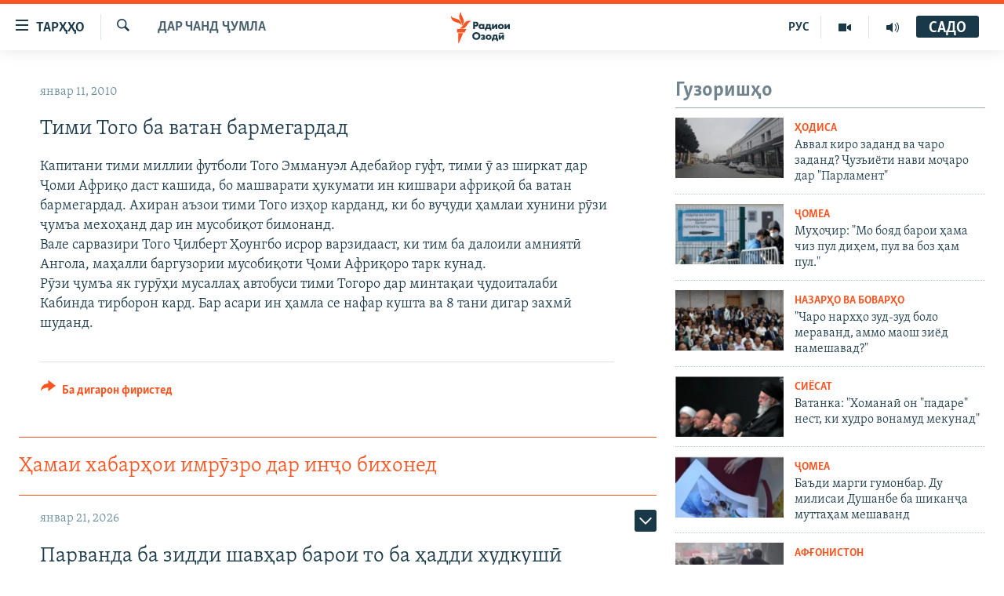

--- FILE ---
content_type: text/html; charset=utf-8
request_url: https://www.ozodi.org/a/1925517.html
body_size: 25542
content:

<!DOCTYPE html>
<html lang="tg" dir="ltr" class="no-js">
<head>
<link href="/Content/responsive/RFE/tg-TJ/RFE-tg-TJ.css?&amp;av=0.0.0.0&amp;cb=370" rel="stylesheet"/>
<script src="https://tags.ozodi.org/rferl-pangea/prod/utag.sync.js"></script> <script type='text/javascript' src='https://www.youtube.com/iframe_api' async></script>
<link rel="manifest" href="/manifest.json">
<script type="text/javascript">
//a general 'js' detection, must be on top level in <head>, due to CSS performance
document.documentElement.className = "js";
var cacheBuster = "370";
var appBaseUrl = "/";
var imgEnhancerBreakpoints = [0, 144, 256, 408, 650, 1023, 1597];
var isLoggingEnabled = false;
var isPreviewPage = false;
var isLivePreviewPage = false;
if (!isPreviewPage) {
window.RFE = window.RFE || {};
window.RFE.cacheEnabledByParam = window.location.href.indexOf('nocache=1') === -1;
const url = new URL(window.location.href);
const params = new URLSearchParams(url.search);
// Remove the 'nocache' parameter
params.delete('nocache');
// Update the URL without the 'nocache' parameter
url.search = params.toString();
window.history.replaceState(null, '', url.toString());
} else {
window.addEventListener('load', function() {
const links = window.document.links;
for (let i = 0; i < links.length; i++) {
links[i].href = '#';
links[i].target = '_self';
}
})
}
var pwaEnabled = false;
var swCacheDisabled;
</script>
<meta charset="utf-8" />
<title>Тими Того ба ватан бармегардад</title>
<meta name="description" content="Капитани тими миллии футболи Того Эммануэл Адебайор гуфт, тими ӯ аз ширкат дар Ҷоми Африқо даст кашида, бо машварати ҳукумати ин кишвари африқоӣ ба ватан бармегардад. Ахиран аъзои тими Того изҳор карданд, ки бо вуҷуди ҳамлаи хунини рӯзи ҷумъа мехоҳанд дар ин мусобиқот бимонанд.
Вале сарвазири..." />
<meta name="keywords" content="Дар чанд ҷумла" />
<meta name="viewport" content="width=device-width, initial-scale=1.0" />
<meta http-equiv="X-UA-Compatible" content="IE=edge" />
<meta name="robots" content="max-image-preview:large"><meta property="fb:pages" content="174906359256843" /> <meta name="yandex-verification" content="5dc03567353abd09" />
<link href="https://www.ozodi.org/a/1925517.html" rel="canonical" />
<meta name="apple-mobile-web-app-title" content="РАО/РО" />
<meta name="apple-mobile-web-app-status-bar-style" content="black" />
<meta name="apple-itunes-app" content="app-id=1448678370, app-argument=//1925517.ltr" />
<meta content="Тими Того ба ватан бармегардад" property="og:title" />
<meta content="Капитани тими миллии футболи Того Эммануэл Адебайор гуфт, тими ӯ аз ширкат дар Ҷоми Африқо даст кашида, бо машварати ҳукумати ин кишвари африқоӣ ба ватан бармегардад. Ахиран аъзои тими Того изҳор карданд, ки бо вуҷуди ҳамлаи хунини рӯзи ҷумъа мехоҳанд дар ин мусобиқот бимонанд.
Вале сарвазири..." property="og:description" />
<meta content="article" property="og:type" />
<meta content="https://www.ozodi.org/a/1925517.html" property="og:url" />
<meta content="Радиои Озодӣ" property="og:site_name" />
<meta content="https://www.facebook.com/radio.ozodi" property="article:publisher" />
<meta content="https://www.ozodi.org/Content/responsive/RFE/tg-TJ/img/top_logo_news.png" property="og:image" />
<meta content="1200" property="og:image:width" />
<meta content="675" property="og:image:height" />
<meta content="Рамзи сомона" property="og:image:alt" />
<meta content="210773346019074" property="fb:app_id" />
<meta content="summary_large_image" name="twitter:card" />
<meta content="@RadioiOzodi" name="twitter:site" />
<meta content="https://www.ozodi.org/Content/responsive/RFE/tg-TJ/img/top_logo_news.png" name="twitter:image" />
<meta content="Тими Того ба ватан бармегардад" name="twitter:title" />
<meta content="Капитани тими миллии футболи Того Эммануэл Адебайор гуфт, тими ӯ аз ширкат дар Ҷоми Африқо даст кашида, бо машварати ҳукумати ин кишвари африқоӣ ба ватан бармегардад. Ахиран аъзои тими Того изҳор карданд, ки бо вуҷуди ҳамлаи хунини рӯзи ҷумъа мехоҳанд дар ин мусобиқот бимонанд.
Вале сарвазири..." name="twitter:description" />
<link rel="amphtml" href="https://www.ozodi.org/amp/1925517.html" />
<script type="application/ld+json">{"articleSection":"Дар чанд ҷумла","isAccessibleForFree":true,"headline":"Тими Того ба ватан бармегардад","inLanguage":"tg-TJ","keywords":"Дар чанд ҷумла","author":{"@type":"Person","name":"РАО/РО"},"datePublished":"2010-01-10 19:36:59Z","dateModified":"2010-01-10 19:36:59Z","publisher":{"logo":{"width":512,"height":220,"@type":"ImageObject","url":"https://www.ozodi.org/Content/responsive/RFE/tg-TJ/img/logo.png"},"@type":"NewsMediaOrganization","url":"https://www.ozodi.org","sameAs":["http://facebook.com/radio.ozodi","http://www.youtube.com/user/Ozodivideo","https://www.instagram.com/radioiozodi/?hl=en","https://twitter.com/RadioiOzodi","https://t.me/radioozodi"],"name":"Радиои Озодӣ","alternateName":"Радиои Озодӣ"},"@context":"https://schema.org","@type":"NewsArticle","mainEntityOfPage":"https://www.ozodi.org/a/1925517.html","url":"https://www.ozodi.org/a/1925517.html","description":"Капитани тими миллии футболи Того Эммануэл Адебайор гуфт, тими ӯ аз ширкат дар Ҷоми Африқо даст кашида, бо машварати ҳукумати ин кишвари африқоӣ ба ватан бармегардад. Ахиран аъзои тими Того изҳор карданд, ки бо вуҷуди ҳамлаи хунини рӯзи ҷумъа мехоҳанд дар ин мусобиқот бимонанд.\r\nВале сарвазири...","image":{"width":1080,"height":608,"@type":"ImageObject","url":"https://gdb.rferl.org/00000000-0000-0000-0000-000000000000_w1080_h608.gif"},"name":"Тими Того ба ватан бармегардад"}</script>
<script src="/Scripts/responsive/infographics.b?v=dVbZ-Cza7s4UoO3BqYSZdbxQZVF4BOLP5EfYDs4kqEo1&amp;av=0.0.0.0&amp;cb=370"></script>
<script src="/Scripts/responsive/loader.b?v=Q26XNwrL6vJYKjqFQRDnx01Lk2pi1mRsuLEaVKMsvpA1&amp;av=0.0.0.0&amp;cb=370"></script>
<link rel="icon" type="image/svg+xml" href="/Content/responsive/RFE/img/webApp/favicon.svg" />
<link rel="alternate icon" href="/Content/responsive/RFE/img/webApp/favicon.ico" />
<link rel="mask-icon" color="#ea6903" href="/Content/responsive/RFE/img/webApp/favicon_safari.svg" />
<link rel="apple-touch-icon" sizes="152x152" href="/Content/responsive/RFE/img/webApp/ico-152x152.png" />
<link rel="apple-touch-icon" sizes="144x144" href="/Content/responsive/RFE/img/webApp/ico-144x144.png" />
<link rel="apple-touch-icon" sizes="114x114" href="/Content/responsive/RFE/img/webApp/ico-114x114.png" />
<link rel="apple-touch-icon" sizes="72x72" href="/Content/responsive/RFE/img/webApp/ico-72x72.png" />
<link rel="apple-touch-icon-precomposed" href="/Content/responsive/RFE/img/webApp/ico-57x57.png" />
<link rel="icon" sizes="192x192" href="/Content/responsive/RFE/img/webApp/ico-192x192.png" />
<link rel="icon" sizes="128x128" href="/Content/responsive/RFE/img/webApp/ico-128x128.png" />
<meta name="msapplication-TileColor" content="#ffffff" />
<meta name="msapplication-TileImage" content="/Content/responsive/RFE/img/webApp/ico-144x144.png" />
<link rel="preload" href="/Content/responsive/fonts/Skolar-Lt_Cyrl_v2.4.woff" type="font/woff" as="font" crossorigin="anonymous" />
<link rel="preload" href="/Content/responsive/fonts/SkolarSans-Cn-Bd_LatnCyrl_v2.3.woff" type="font/woff" as="font" crossorigin="anonymous" />
<link rel="alternate" type="application/rss+xml" title="RFE/RL - Top Stories [RSS]" href="/api/" />
<link rel="sitemap" type="application/rss+xml" href="/sitemap.xml" />
</head>
<body class=" nav-no-loaded cc_theme pg-arch arch-news nojs-images ">
<script type="text/javascript" >
var analyticsData = {url:"https://www.ozodi.org/a/1925517.html",property_id:"422",article_uid:"1925517",page_title:"Тими Того ба ватан бармегардад",page_type:"article",content_type:"article",subcontent_type:"article",last_modified:"2010-01-10 19:36:59Z",pub_datetime:"2010-01-10 19:36:59Z",pub_year:"2010",pub_month:"01",pub_day:"10",pub_hour:"19",pub_weekday:"Sunday",section:"дар чанд ҷумла",english_section:"news",byline:"",categories:"news",domain:"www.ozodi.org",language:"Tajik",language_service:"RFERL Tajik",platform:"web",copied:"no",copied_article:"",copied_title:"",runs_js:"Yes",cms_release:"8.44.0.0.370",enviro_type:"prod",slug:"",entity:"RFE",short_language_service:"TAJ",platform_short:"W",page_name:"Тими Того ба ватан бармегардад"};
</script>
<noscript><iframe src="https://www.googletagmanager.com/ns.html?id=GTM-WXZBPZ" height="0" width="0" style="display:none;visibility:hidden"></iframe></noscript><script type="text/javascript" data-cookiecategory="analytics">
var gtmEventObject = Object.assign({}, analyticsData, {event: 'page_meta_ready'});window.dataLayer = window.dataLayer || [];window.dataLayer.push(gtmEventObject);
if (top.location === self.location) { //if not inside of an IFrame
var renderGtm = "true";
if (renderGtm === "true") {
(function(w,d,s,l,i){w[l]=w[l]||[];w[l].push({'gtm.start':new Date().getTime(),event:'gtm.js'});var f=d.getElementsByTagName(s)[0],j=d.createElement(s),dl=l!='dataLayer'?'&l='+l:'';j.async=true;j.src='//www.googletagmanager.com/gtm.js?id='+i+dl;f.parentNode.insertBefore(j,f);})(window,document,'script','dataLayer','GTM-WXZBPZ');
}
}
</script>
<!--Analytics tag js version start-->
<script type="text/javascript" data-cookiecategory="analytics">
var utag_data = Object.assign({}, analyticsData, {});
if(typeof(TealiumTagFrom)==='function' && typeof(TealiumTagSearchKeyword)==='function') {
var utag_from=TealiumTagFrom();var utag_searchKeyword=TealiumTagSearchKeyword();
if(utag_searchKeyword!=null && utag_searchKeyword!=='' && utag_data["search_keyword"]==null) utag_data["search_keyword"]=utag_searchKeyword;if(utag_from!=null && utag_from!=='') utag_data["from"]=TealiumTagFrom();}
if(window.top!== window.self&&utag_data.page_type==="snippet"){utag_data.page_type = 'iframe';}
try{if(window.top!==window.self&&window.self.location.hostname===window.top.location.hostname){utag_data.platform = 'self-embed';utag_data.platform_short = 'se';}}catch(e){if(window.top!==window.self&&window.self.location.search.includes("platformType=self-embed")){utag_data.platform = 'cross-promo';utag_data.platform_short = 'cp';}}
(function(a,b,c,d){ a="https://tags.ozodi.org/rferl-pangea/prod/utag.js"; b=document;c="script";d=b.createElement(c);d.src=a;d.type="text/java"+c;d.async=true; a=b.getElementsByTagName(c)[0];a.parentNode.insertBefore(d,a); })();
</script>
<!--Analytics tag js version end-->
<!-- Analytics tag management NoScript -->
<noscript>
<img style="position: absolute; border: none;" src="https://ssc.ozodi.org/b/ss/bbgprod,bbgentityrferl/1/G.4--NS/664460703?pageName=rfe%3ataj%3aw%3aarticle%3a%d0%a2%d0%b8%d0%bc%d0%b8%20%d0%a2%d0%be%d0%b3%d0%be%20%d0%b1%d0%b0%20%d0%b2%d0%b0%d1%82%d0%b0%d0%bd%20%d0%b1%d0%b0%d1%80%d0%bc%d0%b5%d0%b3%d0%b0%d1%80%d0%b4%d0%b0%d0%b4&amp;c6=%d0%a2%d0%b8%d0%bc%d0%b8%20%d0%a2%d0%be%d0%b3%d0%be%20%d0%b1%d0%b0%20%d0%b2%d0%b0%d1%82%d0%b0%d0%bd%20%d0%b1%d0%b0%d1%80%d0%bc%d0%b5%d0%b3%d0%b0%d1%80%d0%b4%d0%b0%d0%b4&amp;v36=8.44.0.0.370&amp;v6=D=c6&amp;g=https%3a%2f%2fwww.ozodi.org%2fa%2f1925517.html&amp;c1=D=g&amp;v1=D=g&amp;events=event1,event52&amp;c16=rferl%20tajik&amp;v16=D=c16&amp;c5=news&amp;v5=D=c5&amp;ch=%d0%94%d0%b0%d1%80%20%d1%87%d0%b0%d0%bd%d0%b4%20%d2%b7%d1%83%d0%bc%d0%bb%d0%b0&amp;c15=tajik&amp;v15=D=c15&amp;c4=article&amp;v4=D=c4&amp;c14=1925517&amp;v14=D=c14&amp;v20=no&amp;c17=web&amp;v17=D=c17&amp;mcorgid=518abc7455e462b97f000101%40adobeorg&amp;server=www.ozodi.org&amp;pageType=D=c4&amp;ns=bbg&amp;v29=D=server&amp;v25=rfe&amp;v30=422&amp;v105=D=User-Agent " alt="analytics" width="1" height="1" /></noscript>
<!-- End of Analytics tag management NoScript -->
<!--*** Accessibility links - For ScreenReaders only ***-->
<section>
<div class="sr-only">
<h2>Пайвандҳои дастрасӣ</h2>
<ul>
<li><a href="#content" data-disable-smooth-scroll="1">Ҷаҳиш ба мояи аслӣ</a></li>
<li><a href="#navigation" data-disable-smooth-scroll="1">Ҷаҳиш ба феҳристи аслӣ</a></li>
<li><a href="#txtHeaderSearch" data-disable-smooth-scroll="1">Ҷаҳиш ба ҷустор</a></li>
</ul>
</div>
</section>
<div dir="ltr">
<div id="page">
<aside>
<div class="c-lightbox overlay-modal">
<div class="c-lightbox__intro">
<h2 class="c-lightbox__intro-title"></h2>
<button class="btn btn--rounded c-lightbox__btn c-lightbox__intro-next" title="Баъдӣ">
<span class="ico ico--rounded ico-chevron-forward"></span>
<span class="sr-only">Баъдӣ</span>
</button>
</div>
<div class="c-lightbox__nav">
<button class="btn btn--rounded c-lightbox__btn c-lightbox__btn--close" title="Пӯшонед">
<span class="ico ico--rounded ico-close"></span>
<span class="sr-only">Пӯшонед</span>
</button>
<button class="btn btn--rounded c-lightbox__btn c-lightbox__btn--prev" title="Пешӣ">
<span class="ico ico--rounded ico-chevron-backward"></span>
<span class="sr-only">Пешӣ</span>
</button>
<button class="btn btn--rounded c-lightbox__btn c-lightbox__btn--next" title="Баъдӣ">
<span class="ico ico--rounded ico-chevron-forward"></span>
<span class="sr-only">Баъдӣ</span>
</button>
</div>
<div class="c-lightbox__content-wrap">
<figure class="c-lightbox__content">
<span class="c-spinner c-spinner--lightbox">
<img src="/Content/responsive/img/player-spinner.png"
alt="лутфан мунтазир бошед "
title="лутфан мунтазир бошед " />
</span>
<div class="c-lightbox__img">
<div class="thumb">
<img src="" alt="" />
</div>
</div>
<figcaption>
<div class="c-lightbox__info c-lightbox__info--foot">
<span class="c-lightbox__counter"></span>
<span class="caption c-lightbox__caption"></span>
</div>
</figcaption>
</figure>
</div>
<div class="hidden">
<div class="content-advisory__box content-advisory__box--lightbox">
<span class="content-advisory__box-text">Тасвир саҳнаҳое дорад, ки шояд барои дигарон нофорам бошанд.</span>
<button class="btn btn--transparent content-advisory__box-btn m-t-md" value="text" type="button">
<span class="btn__text">
Пардабардорӣ
</span>
</button>
</div>
</div>
</div>
<div class="ctc-message pos-fix">
<div class="ctc-message__inner">Тор нусхагирӣ шуд</div>
</div>
</aside>
<div class="hdr-20 hdr-20--big">
<div class="hdr-20__inner">
<div class="hdr-20__max pos-rel">
<div class="hdr-20__side hdr-20__side--primary d-flex">
<label data-for="main-menu-ctrl" data-switcher-trigger="true" data-switch-target="main-menu-ctrl" class="burger hdr-trigger pos-rel trans-trigger" data-trans-evt="click" data-trans-id="menu">
<span class="ico ico-close hdr-trigger__ico hdr-trigger__ico--close burger__ico burger__ico--close"></span>
<span class="ico ico-menu hdr-trigger__ico hdr-trigger__ico--open burger__ico burger__ico--open"></span>
<span class="burger__label">ТАРҲҲО</span>
</label>
<div class="menu-pnl pos-fix trans-target" data-switch-target="main-menu-ctrl" data-trans-id="menu">
<div class="menu-pnl__inner">
<nav class="main-nav menu-pnl__item menu-pnl__item--first">
<ul class="main-nav__list accordeon" data-analytics-tales="false" data-promo-name="link" data-location-name="nav,secnav">
<li class="main-nav__item accordeon__item" data-switch-target="menu-item-3142">
<label class="main-nav__item-name main-nav__item-name--label accordeon__control-label" data-switcher-trigger="true" data-for="menu-item-3142">
Гӯшаҳо
<span class="ico ico-chevron-down main-nav__chev"></span>
</label>
<div class="main-nav__sub-list">
<a class="main-nav__item-name main-nav__item-name--link main-nav__item-name--sub" href="/z/542" title="Сиёсат" data-item-name="politics" >Сиёсат</a>
<a class="main-nav__item-name main-nav__item-name--link main-nav__item-name--sub" href="/z/543" title="Иқтисод" data-item-name="economics" >Иқтисод</a>
<a class="main-nav__item-name main-nav__item-name--link main-nav__item-name--sub" href="/z/16829" title="Ҷомеа" data-item-name="society" >Ҷомеа</a>
<a class="main-nav__item-name main-nav__item-name--link main-nav__item-name--sub" href="/z/23154" title="Қазияи &quot;Крокус&quot;" data-item-name="moscow-attack" >Қазияи &quot;Крокус&quot;</a>
<a class="main-nav__item-name main-nav__item-name--link main-nav__item-name--sub" href="/z/3537" title="Осиёи Марказӣ" data-item-name="central_asia" >Осиёи Марказӣ</a>
<a class="main-nav__item-name main-nav__item-name--link main-nav__item-name--sub" href="/z/545" title="Фарҳанг" data-item-name="culture" >Фарҳанг</a>
<a class="main-nav__item-name main-nav__item-name--link main-nav__item-name--sub" href="/z/17632" title="Меҳмони Озодӣ" data-item-name="guest-of-ozodi" >Меҳмони Озодӣ</a>
<a class="main-nav__item-name main-nav__item-name--link main-nav__item-name--sub" href="/z/562" title="Варзиш" data-item-name="Sports" >Варзиш</a>
</div>
</li>
<li class="main-nav__item">
<a class="main-nav__item-name main-nav__item-name--link" href="/freetalk" title="Гапи Озод" data-item-name="gapi-ozod" >Гапи Озод</a>
</li>
<li class="main-nav__item">
<a class="main-nav__item-name main-nav__item-name--link" href="/migrantslife" title="Рӯзгори муҳоҷир" data-item-name="migrantslife" >Рӯзгори муҳоҷир</a>
</li>
<li class="main-nav__item">
<a class="main-nav__item-name main-nav__item-name--link" href="/hellosister" title="Салом, хоҳар" data-item-name="hellosister" >Салом, хоҳар</a>
</li>
<li class="main-nav__item">
<a class="main-nav__item-name main-nav__item-name--link" href="/investigation" title="Таҳқиқот" data-item-name="investigation" >Таҳқиқот</a>
</li>
<li class="main-nav__item">
<a class="main-nav__item-name main-nav__item-name--link" href="/z/22610" title="Ҷанг дар Украина" data-item-name="ukraine-war" >Ҷанг дар Украина</a>
</li>
<li class="main-nav__item accordeon__item" data-switch-target="menu-item-3160">
<label class="main-nav__item-name main-nav__item-name--label accordeon__control-label" data-switcher-trigger="true" data-for="menu-item-3160">
Назари мардум
<span class="ico ico-chevron-down main-nav__chev"></span>
</label>
<div class="main-nav__sub-list">
<a class="main-nav__item-name main-nav__item-name--link main-nav__item-name--sub" href="/z/2673" title="Блогистон" data-item-name="Blogistan" >Блогистон</a>
<a class="main-nav__item-name main-nav__item-name--link main-nav__item-name--sub" href="/z/21718" title="Озодӣ Онлайн" data-item-name="ozodi-online" >Озодӣ Онлайн</a>
</div>
</li>
<li class="main-nav__item accordeon__item" data-switch-target="menu-item-3161">
<label class="main-nav__item-name main-nav__item-name--label accordeon__control-label" data-switcher-trigger="true" data-for="menu-item-3161">
Чандрасонаӣ
<span class="ico ico-chevron-down main-nav__chev"></span>
</label>
<div class="main-nav__sub-list">
<a class="main-nav__item-name main-nav__item-name--link main-nav__item-name--sub" href="/z/643" title="Видео" data-item-name="video_report" >Видео</a>
<a class="main-nav__item-name main-nav__item-name--link main-nav__item-name--sub" href="/z/16875" title="Нигористон" data-item-name="photo-gallery" >Нигористон</a>
<a class="main-nav__item-name main-nav__item-name--link main-nav__item-name--sub" href="/z/17274" title="Гузоришҳои радиоӣ" data-item-name="radio-reports" >Гузоришҳои радиоӣ</a>
</div>
</li>
<li class="main-nav__item">
<a class="main-nav__item-name main-nav__item-name--link" href="/ozodi-lists" title="Рӯйхатҳо" data-item-name="ozodi-lists" >Рӯйхатҳо</a>
</li>
<li class="main-nav__item">
<a class="main-nav__item-name main-nav__item-name--link" href="/z/23080" title="Китобҳои Озодӣ" data-item-name="books" >Китобҳои Озодӣ</a>
</li>
</ul>
</nav>
<div class="menu-pnl__item">
<a href="https://rus.ozodi.org" class="menu-pnl__item-link" alt="Русский">Русский</a>
</div>
<div class="menu-pnl__item menu-pnl__item--social">
<h5 class="menu-pnl__sub-head">Пайгирӣ кунед </h5>
<a href="https://news.google.com/publications/CAAqBwgKMOiFhAEwv7sO?hl=ru&amp;gl=RU&amp;ceid=RU%3Aru" title="Моро дар Google News пайгирӣ кунед" data-analytics-text="follow_on_google_news" class="btn btn--rounded btn--social-inverted menu-pnl__btn js-social-btn btn-g-news" target="_blank" rel="noopener">
<span class="ico ico-google-news ico--rounded"></span>
</a>
<a href="http://facebook.com/radio.ozodi" title="Моро дар Facebook пайгирӣ кунед" data-analytics-text="follow_on_facebook" class="btn btn--rounded btn--social-inverted menu-pnl__btn js-social-btn btn-facebook" target="_blank" rel="noopener">
<span class="ico ico-facebook-alt ico--rounded"></span>
</a>
<a href="http://www.youtube.com/user/Ozodivideo" title="Моро дар Youtube пайгирӣ кунед" data-analytics-text="follow_on_youtube" class="btn btn--rounded btn--social-inverted menu-pnl__btn js-social-btn btn-youtube" target="_blank" rel="noopener">
<span class="ico ico-youtube ico--rounded"></span>
</a>
<a href="https://www.instagram.com/radioiozodi/?hl=en" title="Моро дар Инстаграм пайгирӣ кунед" data-analytics-text="follow_on_instagram" class="btn btn--rounded btn--social-inverted menu-pnl__btn js-social-btn btn-instagram" target="_blank" rel="noopener">
<span class="ico ico-instagram ico--rounded"></span>
</a>
<a href="https://twitter.com/RadioiOzodi" title="Моро дар Twitter пайгирӣ кунед" data-analytics-text="follow_on_twitter" class="btn btn--rounded btn--social-inverted menu-pnl__btn js-social-btn btn-twitter" target="_blank" rel="noopener">
<span class="ico ico-twitter ico--rounded"></span>
</a>
<a href="https://t.me/radioozodi" title="Моро дар Telegram пайгирӣ кунед" data-analytics-text="follow_on_telegram" class="btn btn--rounded btn--social-inverted menu-pnl__btn js-social-btn btn-telegram" target="_blank" rel="noopener">
<span class="ico ico-telegram ico--rounded"></span>
</a>
</div>
<div class="menu-pnl__item">
<a href="/navigation/allsites" class="menu-pnl__item-link">
<span class="ico ico-languages "></span>
Ҳамаи сомонаҳои RFE/RL
</a>
</div>
</div>
</div>
<label data-for="top-search-ctrl" data-switcher-trigger="true" data-switch-target="top-search-ctrl" class="top-srch-trigger hdr-trigger">
<span class="ico ico-close hdr-trigger__ico hdr-trigger__ico--close top-srch-trigger__ico top-srch-trigger__ico--close"></span>
<span class="ico ico-search hdr-trigger__ico hdr-trigger__ico--open top-srch-trigger__ico top-srch-trigger__ico--open"></span>
</label>
<div class="srch-top srch-top--in-header" data-switch-target="top-search-ctrl">
<div class="container">
<form action="/s" class="srch-top__form srch-top__form--in-header" id="form-topSearchHeader" method="get" role="search"><label for="txtHeaderSearch" class="sr-only">Ҷустуҷӯ</label>
<input type="text" id="txtHeaderSearch" name="k" placeholder="Ҷустуҷӯи матн ..." accesskey="s" value="" class="srch-top__input analyticstag-event" onkeydown="if (event.keyCode === 13) { FireAnalyticsTagEventOnSearch('search', $dom.get('#txtHeaderSearch')[0].value) }" />
<button title="Ҷустуҷӯ" type="submit" class="btn btn--top-srch analyticstag-event" onclick="FireAnalyticsTagEventOnSearch('search', $dom.get('#txtHeaderSearch')[0].value) ">
<span class="ico ico-search"></span>
</button></form>
</div>
</div>
<a href="/" class="main-logo-link">
<img src="/Content/responsive/RFE/tg-TJ/img/logo-compact.svg" class="main-logo main-logo--comp" alt="Рамзи сомона">
<img src="/Content/responsive/RFE/tg-TJ/img/logo.svg" class="main-logo main-logo--big" alt="Рамзи сомона">
</a>
</div>
<div class="hdr-20__side hdr-20__side--secondary d-flex">
<a href="/radio/programs" title="Шунавед" class="hdr-20__secondary-item" data-item-name="audio">
<span class="ico ico-audio hdr-20__secondary-icon"></span>
</a>
<a href="https://www.youtube.com/user/Ozodivideo" title="YouTube" class="hdr-20__secondary-item" data-item-name="video">
<span class="ico ico-video hdr-20__secondary-icon"></span>
</a>
<a href="https://rus.ozodi.org" title="РУС" class="hdr-20__secondary-item hdr-20__secondary-item--lang" data-item-name="satellite">
РУС
</a>
<a href="/s" title="Ҷустуҷӯ" class="hdr-20__secondary-item hdr-20__secondary-item--search" data-item-name="search">
<span class="ico ico-search hdr-20__secondary-icon hdr-20__secondary-icon--search"></span>
</a>
<div class="hdr-20__secondary-item live-b-drop">
<div class="live-b-drop__off">
<a href="/live" class="live-b-drop__link" title="САДО" data-item-name="live">
<span class="badge badge--live-btn badge--live-btn-off">
САДО
</span>
</a>
</div>
<div class="live-b-drop__on hidden">
<label data-for="live-ctrl" data-switcher-trigger="true" data-switch-target="live-ctrl" class="live-b-drop__label pos-rel">
<span class="badge badge--live badge--live-btn">
САДО
</span>
<span class="ico ico-close live-b-drop__label-ico live-b-drop__label-ico--close"></span>
</label>
<div class="live-b-drop__panel" id="targetLivePanelDiv" data-switch-target="live-ctrl"></div>
</div>
</div>
<div class="srch-bottom">
<form action="/s" class="srch-bottom__form d-flex" id="form-bottomSearch" method="get" role="search"><label for="txtSearch" class="sr-only">Ҷустуҷӯ</label>
<input type="search" id="txtSearch" name="k" placeholder="Ҷустуҷӯи матн ..." accesskey="s" value="" class="srch-bottom__input analyticstag-event" onkeydown="if (event.keyCode === 13) { FireAnalyticsTagEventOnSearch('search', $dom.get('#txtSearch')[0].value) }" />
<button title="Ҷустуҷӯ" type="submit" class="btn btn--bottom-srch analyticstag-event" onclick="FireAnalyticsTagEventOnSearch('search', $dom.get('#txtSearch')[0].value) ">
<span class="ico ico-search"></span>
</button></form>
</div>
</div>
<img src="/Content/responsive/RFE/tg-TJ/img/logo-print.gif" class="logo-print" alt="Рамзи сомона">
<img src="/Content/responsive/RFE/tg-TJ/img/logo-print_color.png" class="logo-print logo-print--color" alt="Рамзи сомона">
</div>
</div>
</div>
<script>
if (document.body.className.indexOf('pg-home') > -1) {
var nav2In = document.querySelector('.hdr-20__inner');
var nav2Sec = document.querySelector('.hdr-20__side--secondary');
var secStyle = window.getComputedStyle(nav2Sec);
if (nav2In && window.pageYOffset < 150 && secStyle['position'] !== 'fixed') {
nav2In.classList.add('hdr-20__inner--big')
}
}
</script>
<div class="c-hlights c-hlights--breaking c-hlights--no-item" data-hlight-display="mobile,desktop">
<div class="c-hlights__wrap container p-0">
<div class="c-hlights__nav">
<a role="button" href="#" title="Пешӣ">
<span class="ico ico-chevron-backward m-0"></span>
<span class="sr-only">Пешӣ</span>
</a>
<a role="button" href="#" title="Баъдӣ">
<span class="ico ico-chevron-forward m-0"></span>
<span class="sr-only">Баъдӣ</span>
</a>
</div>
<span class="c-hlights__label">
<span class="">Хабари нав</span>
<span class="switcher-trigger">
<label data-for="more-less-1" data-switcher-trigger="true" class="switcher-trigger__label switcher-trigger__label--more p-b-0" title="Бештар">
<span class="ico ico-chevron-down"></span>
</label>
<label data-for="more-less-1" data-switcher-trigger="true" class="switcher-trigger__label switcher-trigger__label--less p-b-0" title="Камтар...">
<span class="ico ico-chevron-up"></span>
</label>
</span>
</span>
<ul class="c-hlights__items switcher-target" data-switch-target="more-less-1">
</ul>
</div>
</div> <div id="content">
<div class="container">
<div class="row">
<div class="col-sm-12 col-md-8">
<div class="news">
<h1 class="pg-title pg-title--move-to-header">
Дар чанд ҷумла
</h1>
<div id="newsItems" class="accordeon accordeon--scroll-adjust">
<div class="accordeon__item-wrap">
<div class="news__item news__item--unopenable accordeon__item sticky-btn-parent" data-switcher-opened=true data-switch-target="more-less-1925517" data-article-id="1925517" data-api-id="1925517" data-api-type="1">
<div class="news__item-inner pos-rel">
<div class="publishing-details ">
<div class="published">
<span class="date" >
<time pubdate="pubdate" datetime="2010-01-11T00:36:59+05:00">
январ 11, 2010
</time>
</span>
</div>
</div>
<h1 class="title pg-title">
Тими Того ба ватан бармегардад
</h1>
<div class="news__buttons news__buttons--main pos-abs">
<button class="btn btn--news btn--news-more pos-abs">
<span class="ico ico-chevron-down"></span>
</button>
<button class="btn btn--news sticky-btn btn--news-less">
<span class="ico ico-close"></span>
</button>
</div>
<div class="wsw accordeon__target">
Капитани тими миллии футболи Того Эммануэл Адебайор гуфт, тими ӯ аз ширкат дар Ҷоми Африқо даст кашида, бо машварати ҳукумати ин кишвари африқоӣ ба ватан бармегардад. Ахиран аъзои тими Того изҳор карданд, ки бо вуҷуди ҳамлаи хунини рӯзи ҷумъа мехоҳанд дар ин мусобиқот бимонанд.<br />Вале сарвазири Того Ҷилберт Ҳоунгбо исрор варзидааст, ки тим ба далоили амниятӣ Ангола, маҳалли баргузории мусобиқоти Ҷоми Африқоро тарк кунад.<br />Рӯзи ҷумъа як гурӯҳи мусаллаҳ автобуси тими Тогоро дар минтақаи ҷудоиталаби Кабинда тирборон кард. Бар асари ин ҳамла се нафар кушта ва 8 тани дигар захмӣ шуданд.
</div>
<div class="pos-rel news__read-more">
<label class="news__read-more-label accordeon__control-label pos-abs" data-for="more-less-1925517" data-switcher-trigger="true"></label>
<a class="btn btn--link news__read-more-btn" href="#" title="Идома">
<span class="btn__text">
Идома
</span>
</a>
</div>
<label data-for="more-less-1925517" data-switcher-trigger="true" class="switcher-trigger__label accordeon__control-label news__control-label pos-abs"></label>
</div>
<div class="news__share-outer">
<div class="links">
<p class="buttons link-content-sharing p-0 ">
<button class="btn btn--link btn-content-sharing p-t-0 " id="btnContentSharing" value="text" role="Button" type="" title="имконияти бештари нашр">
<span class="ico ico-share ico--l"></span>
<span class="btn__text ">
Ба дигарон фиристед
</span>
</button>
</p>
<aside class="content-sharing js-content-sharing " role="complementary"
data-share-url="https://www.ozodi.org/a/1925517.html" data-share-title="Тими Того ба ватан бармегардад" data-share-text="">
<div class="content-sharing__popover">
<h6 class="content-sharing__title">Ба дигарон фиристед</h6>
<button href="#close" id="btnCloseSharing" class="btn btn--text-like content-sharing__close-btn">
<span class="ico ico-close ico--l"></span>
</button>
<ul class="content-sharing__list">
<li class="content-sharing__item">
<div class="ctc ">
<input type="text" class="ctc__input" readonly="readonly">
<a href="" js-href="https://www.ozodi.org/a/1925517.html" class="content-sharing__link ctc__button">
<span class="ico ico-copy-link ico--rounded ico--s"></span>
<span class="content-sharing__link-text">Линкро нусхабардорӣ кунед</span>
</a>
</div>
</li>
<li class="content-sharing__item">
<a href="https://facebook.com/sharer.php?u=https%3a%2f%2fwww.ozodi.org%2fa%2f1925517.html"
data-analytics-text="share_on_facebook"
title="Facebook" target="_blank"
class="content-sharing__link js-social-btn">
<span class="ico ico-facebook ico--rounded ico--s"></span>
<span class="content-sharing__link-text">Facebook</span>
</a>
</li>
<li class="content-sharing__item">
<a href="https://twitter.com/share?url=https%3a%2f%2fwww.ozodi.org%2fa%2f1925517.html&amp;text=%d0%a2%d0%b8%d0%bc%d0%b8+%d0%a2%d0%be%d0%b3%d0%be+%d0%b1%d0%b0+%d0%b2%d0%b0%d1%82%d0%b0%d0%bd+%d0%b1%d0%b0%d1%80%d0%bc%d0%b5%d0%b3%d0%b0%d1%80%d0%b4%d0%b0%d0%b4"
data-analytics-text="share_on_twitter"
title="X (Twitter)" target="_blank"
class="content-sharing__link js-social-btn">
<span class="ico ico-twitter ico--rounded ico--s"></span>
<span class="content-sharing__link-text">X (Twitter)</span>
</a>
</li>
<li class="content-sharing__item">
<a href="mailto:?body=https%3a%2f%2fwww.ozodi.org%2fa%2f1925517.html&amp;subject=Тими Того ба ватан бармегардад"
title="Email"
class="content-sharing__link ">
<span class="ico ico-email ico--rounded ico--s"></span>
<span class="content-sharing__link-text">Email</span>
</a>
</li>
</ul>
</div>
</aside>
</div>
</div>
</div>
</div>
<div class="news__item news__item--spacer ">
<h4 class="title news__spacer-title">Ҳамаи хабарҳои имрӯзро дар инҷо бихонед</h4>
</div>
<div class="accordeon__item-wrap">
<div class="news__item news__item--unopenable accordeon__item sticky-btn-parent" data-switch-target="more-less-33655636" data-article-id="33655636" data-api-id="33655636" data-api-type="1">
<div class="news__item-inner pos-rel">
<div class="publishing-details ">
<div class="published">
<span class="date" >
<time pubdate="pubdate" datetime="2026-01-21T15:46:55+05:00">
январ 21, 2026
</time>
</span>
</div>
</div>
<h1 class="title pg-title">
Парванда ба зидди шавҳар барои то ба ҳадди худкушӣ расондани ҳамсар
</h1>
<div class="cover-media">
<figure class="media-image js-media-expand">
<div class="img-wrap">
<div class="thumb thumb16_9">
<img src="https://gdb.rferl.org/BA50442A-17CD-42B6-8052-D4FC2C2E37E5_w250_r1_s.jpg" alt="Акс аз бойгонист." />
</div>
</div>
<figcaption>
<span class="caption">Акс аз бойгонист.</span>
</figcaption>
</figure>
</div>
<div class="news__buttons news__buttons--main pos-abs">
<button class="btn btn--news btn--news-more pos-abs">
<span class="ico ico-chevron-down"></span>
</button>
<button class="btn btn--news sticky-btn btn--news-less">
<span class="ico ico-close"></span>
</button>
</div>
<div class="wsw accordeon__target">
<p style="text-align: justify;"><strong>Вазорати корҳои дохилии Тоҷикистон аз боздошти марде хабар додааст, ки ба гуфтаи вазорат, бо бадрафториву зулму ситам ба занаш, ӯро то ба ҳадди қасди худкушӣ расонидааст. </strong></p><p style="text-align: justify;">Вазорат рӯзи 21-уми январ гуфт, як сокини 28-солаи ноҳияи Айнӣ, “аз соли 2018 то ин ҷониб мунтазам бо роҳи таҳдид шаъну шарафи ҳамсараш ҷавонзани 26-солаи сокини ҳамон ҷоро паст зада, бо баҳонаи бо шахсони бегона муносибати маҳрамона дошта ва гӯё фоҳиша мебошад, дашномҳои кабеҳ намудааст.” </p><p style="text-align: justify;">Дар баёния ҳамчунин омадааст, ки шавҳари зан ҳамчунин рӯзи 29-уми ноябри соли гузашта аз бадрашкӣ ҳамсарашро дар хона латукӯб ва захмӣ кардааст. Бо идомаи ҳамин аҳвол то моҳи январи имсол ба гуфтаи вазорат ҳамсар дигар ба таҳқиру бадрафториҳои шавҳар тоб наёварда, рӯзи 17-уми январ “бо мақсади худкушӣ бо корди хоҷагӣ як маротиба ба шикамаш зарба зада, қасди худкушӣ карда, ҷароҳат бардоштааст.” </p><p style="text-align: justify;">Назари гумонбар дар ҷиноят маълум нест ва вазорат ҳам нагуфтааст, ки ӯро боздошт кардаанд, ё на. Дар баёнияи вазорати корҳои дохилӣ омадааст, ба зидди ҷавони 27-сола бо иттиҳоми то ба ҳадди худкушӣ расондани каси дигар парвандаи ҷиноӣ боз кардаанд, ки ҷазо барои ин ҷиноят дар Тоҷикистон аз панҷ то ҳашт соли дар зиндон аст. </p><p style="text-align: justify;">Зӯроварӣ ба зан дар Тоҷикистон ба қавли ҳомиёни ҳуқуқ як кори маъмулист, вале занон ҳам ба ҷое шикоят намекунанд ва мақомоти интизомӣ ҳам онро ҷанҷоли хонаводагӣ меноманду эътино намекунанд.</p>
</div>
<div class="pos-rel news__read-more">
<label class="news__read-more-label accordeon__control-label pos-abs" data-for="more-less-33655636" data-switcher-trigger="true"></label>
<a class="btn btn--link news__read-more-btn" href="#" title="Идома">
<span class="btn__text">
Идома
</span>
</a>
</div>
<label data-for="more-less-33655636" data-switcher-trigger="true" class="switcher-trigger__label accordeon__control-label news__control-label pos-abs"></label>
</div>
<div class="news__share-outer">
<div class="links">
<p class="buttons link-content-sharing p-0 ">
<button class="btn btn--link btn-content-sharing p-t-0 " id="btnContentSharing" value="text" role="Button" type="" title="имконияти бештари нашр">
<span class="ico ico-share ico--l"></span>
<span class="btn__text ">
Ба дигарон фиристед
</span>
</button>
</p>
<aside class="content-sharing js-content-sharing " role="complementary"
data-share-url="/a/parvanda-ba-ziddi-shavhar-baroi-to-ba-haddi-khudkushi-rasondani-hamsar/33655636.html" data-share-title="Парванда ба зидди шавҳар барои то ба ҳадди худкушӣ расондани ҳамсар" data-share-text="">
<div class="content-sharing__popover">
<h6 class="content-sharing__title">Ба дигарон фиристед</h6>
<button href="#close" id="btnCloseSharing" class="btn btn--text-like content-sharing__close-btn">
<span class="ico ico-close ico--l"></span>
</button>
<ul class="content-sharing__list">
<li class="content-sharing__item">
<div class="ctc ">
<input type="text" class="ctc__input" readonly="readonly">
<a href="" js-href="/a/parvanda-ba-ziddi-shavhar-baroi-to-ba-haddi-khudkushi-rasondani-hamsar/33655636.html" class="content-sharing__link ctc__button">
<span class="ico ico-copy-link ico--rounded ico--s"></span>
<span class="content-sharing__link-text">Линкро нусхабардорӣ кунед</span>
</a>
</div>
</li>
<li class="content-sharing__item">
<a href="https://facebook.com/sharer.php?u=%2fa%2fparvanda-ba-ziddi-shavhar-baroi-to-ba-haddi-khudkushi-rasondani-hamsar%2f33655636.html"
data-analytics-text="share_on_facebook"
title="Facebook" target="_blank"
class="content-sharing__link js-social-btn">
<span class="ico ico-facebook ico--rounded ico--s"></span>
<span class="content-sharing__link-text">Facebook</span>
</a>
</li>
<li class="content-sharing__item">
<a href="https://twitter.com/share?url=%2fa%2fparvanda-ba-ziddi-shavhar-baroi-to-ba-haddi-khudkushi-rasondani-hamsar%2f33655636.html&amp;text=%d0%9f%d0%b0%d1%80%d0%b2%d0%b0%d0%bd%d0%b4%d0%b0+%d0%b1%d0%b0+%d0%b7%d0%b8%d0%b4%d0%b4%d0%b8+%d1%88%d0%b0%d0%b2%d2%b3%d0%b0%d1%80+%d0%b1%d0%b0%d1%80%d0%be%d0%b8+%d1%82%d0%be+%d0%b1%d0%b0+%d2%b3%d0%b0%d0%b4%d0%b4%d0%b8+%d1%85%d1%83%d0%b4%d0%ba%d1%83%d1%88%d3%a3+%d1%80%d0%b0%d1%81%d0%be%d0%bd%d0%b4%d0%b0%d0%bd%d0%b8+%d2%b3%d0%b0%d0%bc%d1%81%d0%b0%d1%80"
data-analytics-text="share_on_twitter"
title="X (Twitter)" target="_blank"
class="content-sharing__link js-social-btn">
<span class="ico ico-twitter ico--rounded ico--s"></span>
<span class="content-sharing__link-text">X (Twitter)</span>
</a>
</li>
<li class="content-sharing__item">
<a href="mailto:?body=%2fa%2fparvanda-ba-ziddi-shavhar-baroi-to-ba-haddi-khudkushi-rasondani-hamsar%2f33655636.html&amp;subject=Парванда ба зидди шавҳар барои то ба ҳадди худкушӣ расондани ҳамсар"
title="Email"
class="content-sharing__link ">
<span class="ico ico-email ico--rounded ico--s"></span>
<span class="content-sharing__link-text">Email</span>
</a>
</li>
</ul>
</div>
</aside>
</div>
</div>
</div>
</div>
<div class="accordeon__item-wrap">
<div class="news__item news__item--unopenable accordeon__item sticky-btn-parent" data-switch-target="more-less-33655604" data-article-id="33655604" data-api-id="33655604" data-api-type="1">
<div class="news__item-inner pos-rel">
<div class="publishing-details ">
<div class="published">
<span class="date" >
<time pubdate="pubdate" datetime="2026-01-21T15:03:29+05:00">
январ 21, 2026
</time>
</span>
</div>
</div>
<h1 class="title pg-title">
Як миллион нафар аз аҳолии Киев бе нерӯи барқ мондаанд
</h1>
<div class="cover-media">
<figure class="media-image js-media-expand">
<div class="img-wrap">
<div class="thumb thumb16_9">
<img src="https://gdb.rferl.org/fdf60406-273e-486a-03f1-08de3bed1b27_w250_r1_s.jpg" alt="Шаби тори пас аз ҳамлаҳои Русия." />
</div>
</div>
<figcaption>
<span class="caption">Шаби тори пас аз ҳамлаҳои Русия.</span>
</figcaption>
</figure>
</div>
<div class="news__buttons news__buttons--main pos-abs">
<button class="btn btn--news btn--news-more pos-abs">
<span class="ico ico-chevron-down"></span>
</button>
<button class="btn btn--news sticky-btn btn--news-less">
<span class="ico ico-close"></span>
</button>
</div>
<div class="wsw accordeon__target">
<p style="text-align: justify;"><strong>Владимир Зеленский, раиси ҷумҳури Украина, шоми сешанбе гуфт, ки дар пайи ҳамлаҳои мушакӣ ва паҳподҳои Русия то шоми 20-уми январ беш аз як миллион нафар дар Киев бе нерӯи барқ мондаанд.</strong></p><p style="text-align: justify;">Ӯ афзуд, ки дар пойтахти Украина беш аз 4 ҳазор бинои баландошёна аз гармӣ маҳрум шудаанд. Субҳи рӯзи 20-уми январ ҳудуди 5600 хона бе гармӣ монд, вале мақомот андак баъд тавонистанд, бахше аз онҳоро дигарбора ба шабакаҳои гармӣ васл кунанд.</p><p style="text-align: justify;">Владимир Зеленский ҳамчунин аз фаъолияти нерӯҳои ҳавоии Украина дар амри маҳви дрон ва ё паҳподҳои Русия изҳори норизоятӣ кард ва гуфт, ин мавзуъро бо Михаил Фёдоров вазири нави дифоъ баррасӣ кардааст.</p><p style="text-align: justify;">Ба иттилои Нерӯҳои мусаллаҳи Украина, дар ҷараёни ҳамлаи густурдаи шаби 20-уми январ артиши Русия аз 372 паҳпод ва мушак истифода кардааст, ки 342-тои онҳо сарнагун ё маҳв карда шуданд. Ҳадафҳои асосӣ иншооти энергетикӣ, аз ҷумла дар шаҳри Киев буданд. Дар бораи қатъи барқ на танҳо дар пойтахт, балки дар минтақаҳои дигари Украина низ гузоришҳо мерасанд.</p><p style="text-align: justify;">Вазорати дифои Русия эълон кард, ки шаби сешанбе ба ҳадафҳои низомӣ дар Украина, аз ҷумла ба зербунёдҳои энергетикӣ ва нақлиётӣ, ки ба гуфтаи онҳо &quot;барои эҳтиёҷоти артиши Украина истифода мешаванд&quot;, ҳамлаи густурда анҷом додааст.</p><p style="text-align: justify;">Дар ҳамин ҳол, Оҷонси Байналмилалии Энержии Атомӣ дар шабакаи иҷтимоии X хабар дод, ки субҳи сешанбе чанд зеристгоҳи барқии Украина, ки барои амнияти ҳастаӣ аҳамияти ҳаётӣ доранд, дар амалиётҳои низомӣ осеб диданд. Дар гузориш омадааст, ки аз ҷумла нерӯгоҳи атомии Чернобил, ки фаъолият намекунад, пурра аз манобеи берунаи нерӯи барқ маҳрум шудааст. Ҳамчунин хатҳои интиқоли барқ, ки ба дигар нерӯгоҳҳои атомии Украина васл ҳастанд, зарар дидаанд.</p>
</div>
<div class="pos-rel news__read-more">
<label class="news__read-more-label accordeon__control-label pos-abs" data-for="more-less-33655604" data-switcher-trigger="true"></label>
<a class="btn btn--link news__read-more-btn" href="#" title="Идома">
<span class="btn__text">
Идома
</span>
</a>
</div>
<label data-for="more-less-33655604" data-switcher-trigger="true" class="switcher-trigger__label accordeon__control-label news__control-label pos-abs"></label>
</div>
<div class="news__share-outer">
<div class="links">
<p class="buttons link-content-sharing p-0 ">
<button class="btn btn--link btn-content-sharing p-t-0 " id="btnContentSharing" value="text" role="Button" type="" title="имконияти бештари нашр">
<span class="ico ico-share ico--l"></span>
<span class="btn__text ">
Ба дигарон фиристед
</span>
</button>
</p>
<aside class="content-sharing js-content-sharing " role="complementary"
data-share-url="/a/yak-million-nafar-az-aholii-kiev-be-nerui-barq-mondaand/33655604.html" data-share-title="Як миллион нафар аз аҳолии Киев бе нерӯи барқ мондаанд" data-share-text="">
<div class="content-sharing__popover">
<h6 class="content-sharing__title">Ба дигарон фиристед</h6>
<button href="#close" id="btnCloseSharing" class="btn btn--text-like content-sharing__close-btn">
<span class="ico ico-close ico--l"></span>
</button>
<ul class="content-sharing__list">
<li class="content-sharing__item">
<div class="ctc ">
<input type="text" class="ctc__input" readonly="readonly">
<a href="" js-href="/a/yak-million-nafar-az-aholii-kiev-be-nerui-barq-mondaand/33655604.html" class="content-sharing__link ctc__button">
<span class="ico ico-copy-link ico--rounded ico--s"></span>
<span class="content-sharing__link-text">Линкро нусхабардорӣ кунед</span>
</a>
</div>
</li>
<li class="content-sharing__item">
<a href="https://facebook.com/sharer.php?u=%2fa%2fyak-million-nafar-az-aholii-kiev-be-nerui-barq-mondaand%2f33655604.html"
data-analytics-text="share_on_facebook"
title="Facebook" target="_blank"
class="content-sharing__link js-social-btn">
<span class="ico ico-facebook ico--rounded ico--s"></span>
<span class="content-sharing__link-text">Facebook</span>
</a>
</li>
<li class="content-sharing__item">
<a href="https://twitter.com/share?url=%2fa%2fyak-million-nafar-az-aholii-kiev-be-nerui-barq-mondaand%2f33655604.html&amp;text=%d0%af%d0%ba+%d0%bc%d0%b8%d0%bb%d0%bb%d0%b8%d0%be%d0%bd+%d0%bd%d0%b0%d1%84%d0%b0%d1%80+%d0%b0%d0%b7+%d0%b0%d2%b3%d0%be%d0%bb%d0%b8%d0%b8+%d0%9a%d0%b8%d0%b5%d0%b2+%d0%b1%d0%b5+%d0%bd%d0%b5%d1%80%d3%af%d0%b8+%d0%b1%d0%b0%d1%80%d2%9b+%d0%bc%d0%be%d0%bd%d0%b4%d0%b0%d0%b0%d0%bd%d0%b4"
data-analytics-text="share_on_twitter"
title="X (Twitter)" target="_blank"
class="content-sharing__link js-social-btn">
<span class="ico ico-twitter ico--rounded ico--s"></span>
<span class="content-sharing__link-text">X (Twitter)</span>
</a>
</li>
<li class="content-sharing__item">
<a href="mailto:?body=%2fa%2fyak-million-nafar-az-aholii-kiev-be-nerui-barq-mondaand%2f33655604.html&amp;subject=Як миллион нафар аз аҳолии Киев бе нерӯи барқ мондаанд"
title="Email"
class="content-sharing__link ">
<span class="ico ico-email ico--rounded ico--s"></span>
<span class="content-sharing__link-text">Email</span>
</a>
</li>
</ul>
</div>
</aside>
</div>
</div>
</div>
</div>
<div class="accordeon__item-wrap">
<div class="news__item news__item--unopenable accordeon__item sticky-btn-parent" data-switch-target="more-less-33655455" data-article-id="33655455" data-api-id="33655455" data-api-type="1">
<div class="news__item-inner pos-rel">
<div class="publishing-details ">
<div class="published">
<span class="date" >
<time pubdate="pubdate" datetime="2026-01-21T11:20:27+05:00">
январ 21, 2026
</time>
</span>
</div>
</div>
<h1 class="title pg-title">
Боздошти зодаи Тоҷикистон бо иттиҳоми қатли навраси рус
</h1>
<div class="cover-media">
<figure class="media-image js-media-expand">
<div class="img-wrap">
<div class="thumb thumb16_9">
<img src="https://gdb.rferl.org/b021f611-f9f8-4698-32c3-08de3c92853e_cx0_cy9_cw0_w250_r1_s.jpg" alt="Имомалӣ Турдиев" />
</div>
</div>
<figcaption>
<span class="caption">Имомалӣ Турдиев</span>
</figcaption>
</figure>
</div>
<div class="news__buttons news__buttons--main pos-abs">
<button class="btn btn--news btn--news-more pos-abs">
<span class="ico ico-chevron-down"></span>
</button>
<button class="btn btn--news sticky-btn btn--news-less">
<span class="ico ico-close"></span>
</button>
</div>
<div class="wsw accordeon__target">
<p><strong>Расонаҳои Русия дар бораи зодаи Тоҷикистон, ки бо иттиҳоми куштори навраси рус боздошт шуд, маълумоти бештар нашр карданд.</strong></p><p>Ба гузориши расонаҳои русӣ, Имомалӣ Турдиев солҳо пеш ҳамроҳи оилааш аз Тоҷикистон нахуст ба вилояти Кемерово ва баъдан ба вилояти Маскав омадаанд. Имомалӣ шаҳрвандии Русияро доштааст. Бародараш гуфтааст, Имомалӣ Турдиев дар Русия бузург шудааст.</p><p>Ин зодаи Тоҷикистон рӯзи 18-уми январ бо иттиҳоми куштани навраси рус боздошт шуд. Ҳодиса дар шаҳри Электростали вилояти Маскав рух додааст.</p><p>Ба гузориши расонаҳои русӣ, муноқиша пас аз он сар шуд, ки як гуруҳ аз наврасон ба автобус ворид шуда, ба сӯи мусофирон ишораҳои таҳқиромез кардаанд. Имомалӣ Турдиев, зодаи Тоҷикистон ба ҳимояи он мусофир хеста, ба назди ин ҷавонон меояд ва онҳоро огоҳӣ медиҳад.</p><p>Дар навор дида мешавад, ки миёни ду тараф баҳсҳои лафзӣ сар мешавад ва онҳо дар истгоҳи наздиктарин аз автобус пиёда мешаванд. Баҳсу занозанӣ дар истгоҳ идома мекунад ва наврасон ба сӯи Имомалӣ аз туфанги шуълагиранда оташ кушодаанд. Ба гуфтаи мақомоти Русия, баъди ин зодаи Тоҷикистон бо корд се маротиба ба бадани навраси рус задааст.</p><p>Кумитаи тафтишотии Русия мегӯяд, бо вуҷуди расондани кумаки тиббӣ навраси 18-сола ба ҳалокат расид. Алайҳи Имомалӣ Турдиев бо иттиҳоми куштор парванда боз шуда, ба ӯ то 15 сол зиндон таҳдид мекунад.</p><p>Мақомоти Тоҷикистон, аз ҷумла Сафорати кишвар дар Русия дар ин бора изҳори назар накардаанд.</p>
</div>
<div class="pos-rel news__read-more">
<label class="news__read-more-label accordeon__control-label pos-abs" data-for="more-less-33655455" data-switcher-trigger="true"></label>
<a class="btn btn--link news__read-more-btn" href="#" title="Идома">
<span class="btn__text">
Идома
</span>
</a>
</div>
<label data-for="more-less-33655455" data-switcher-trigger="true" class="switcher-trigger__label accordeon__control-label news__control-label pos-abs"></label>
</div>
<div class="news__share-outer">
<div class="links">
<p class="buttons link-content-sharing p-0 ">
<button class="btn btn--link btn-content-sharing p-t-0 " id="btnContentSharing" value="text" role="Button" type="" title="имконияти бештари нашр">
<span class="ico ico-share ico--l"></span>
<span class="btn__text ">
Ба дигарон фиристед
</span>
</button>
</p>
<aside class="content-sharing js-content-sharing " role="complementary"
data-share-url="/a/bozdoshti-zodai-tojikiston-bo-ittihomi-qatli-navrasi-rus/33655455.html" data-share-title="Боздошти зодаи Тоҷикистон бо иттиҳоми қатли навраси рус" data-share-text="">
<div class="content-sharing__popover">
<h6 class="content-sharing__title">Ба дигарон фиристед</h6>
<button href="#close" id="btnCloseSharing" class="btn btn--text-like content-sharing__close-btn">
<span class="ico ico-close ico--l"></span>
</button>
<ul class="content-sharing__list">
<li class="content-sharing__item">
<div class="ctc ">
<input type="text" class="ctc__input" readonly="readonly">
<a href="" js-href="/a/bozdoshti-zodai-tojikiston-bo-ittihomi-qatli-navrasi-rus/33655455.html" class="content-sharing__link ctc__button">
<span class="ico ico-copy-link ico--rounded ico--s"></span>
<span class="content-sharing__link-text">Линкро нусхабардорӣ кунед</span>
</a>
</div>
</li>
<li class="content-sharing__item">
<a href="https://facebook.com/sharer.php?u=%2fa%2fbozdoshti-zodai-tojikiston-bo-ittihomi-qatli-navrasi-rus%2f33655455.html"
data-analytics-text="share_on_facebook"
title="Facebook" target="_blank"
class="content-sharing__link js-social-btn">
<span class="ico ico-facebook ico--rounded ico--s"></span>
<span class="content-sharing__link-text">Facebook</span>
</a>
</li>
<li class="content-sharing__item">
<a href="https://twitter.com/share?url=%2fa%2fbozdoshti-zodai-tojikiston-bo-ittihomi-qatli-navrasi-rus%2f33655455.html&amp;text=%d0%91%d0%be%d0%b7%d0%b4%d0%be%d1%88%d1%82%d0%b8+%d0%b7%d0%be%d0%b4%d0%b0%d0%b8+%d0%a2%d0%be%d2%b7%d0%b8%d0%ba%d0%b8%d1%81%d1%82%d0%be%d0%bd+%d0%b1%d0%be+%d0%b8%d1%82%d1%82%d0%b8%d2%b3%d0%be%d0%bc%d0%b8+%d2%9b%d0%b0%d1%82%d0%bb%d0%b8+%d0%bd%d0%b0%d0%b2%d1%80%d0%b0%d1%81%d0%b8+%d1%80%d1%83%d1%81"
data-analytics-text="share_on_twitter"
title="X (Twitter)" target="_blank"
class="content-sharing__link js-social-btn">
<span class="ico ico-twitter ico--rounded ico--s"></span>
<span class="content-sharing__link-text">X (Twitter)</span>
</a>
</li>
<li class="content-sharing__item">
<a href="mailto:?body=%2fa%2fbozdoshti-zodai-tojikiston-bo-ittihomi-qatli-navrasi-rus%2f33655455.html&amp;subject=Боздошти зодаи Тоҷикистон бо иттиҳоми қатли навраси рус"
title="Email"
class="content-sharing__link ">
<span class="ico ico-email ico--rounded ico--s"></span>
<span class="content-sharing__link-text">Email</span>
</a>
</li>
</ul>
</div>
</aside>
</div>
</div>
</div>
</div>
<div class="accordeon__item-wrap">
<div class="news__item news__item--unopenable accordeon__item sticky-btn-parent" data-switch-target="more-less-33655430" data-article-id="33655430" data-api-id="33655430" data-api-type="1">
<div class="news__item-inner pos-rel">
<div class="publishing-details ">
<div class="published">
<span class="date" >
<time pubdate="pubdate" datetime="2026-01-21T10:42:29+05:00">
январ 21, 2026
</time>
</span>
</div>
</div>
<h1 class="title pg-title">
Дархости Сафорати Чин: ба марзи Тоҷикистон ва Афғонистон наравед
</h1>
<div class="cover-media">
<figure class="media-image js-media-expand">
<div class="img-wrap">
<div class="thumb thumb16_9">
<img src="https://gdb.rferl.org/df59ba7e-5d38-49cc-8882-1163a8097064_w250_r1_s.jpg" alt="Марзи Тоҷикистон ва Афғонистон. Акс аз бойгонӣ" />
</div>
</div>
<figcaption>
<span class="caption">Марзи Тоҷикистон ва Афғонистон. Акс аз бойгонӣ</span>
</figcaption>
</figure>
</div>
<div class="news__buttons news__buttons--main pos-abs">
<button class="btn btn--news btn--news-more pos-abs">
<span class="ico ico-chevron-down"></span>
</button>
<button class="btn btn--news sticky-btn btn--news-less">
<span class="ico ico-close"></span>
</button>
</div>
<div class="wsw accordeon__target">
<p><strong>Сафоратхонаҳои Чин дар Душанбе ва Кобул аз шаҳрвандони чинӣ хостанд, ки ба минтақаҳои марзии Тоҷикистон ва Афғонистон сафар накунанд. </strong></p><p>Намояндагони Сафорати Чин дар Душанбе ба хабаргузории &quot;Азия-Плюс&quot; гуфтаанд, &quot;вақтҳои охир вазъият дар минтақаи марзии Тоҷикистону Афғонистон мураккабу ҳассос шудааст&quot; ва барои ҳамин &quot;сафоратхонаҳои Чин дар Тоҷикистону Афғонистон аз шаҳрвандони Чин даъват карданд, ки аз сафар ба минтақаҳои марзӣ худдорӣ кунанд&quot;. </p><p>Дар Сафорати Чин умедворӣ кардаанд, ки вазъият дар марз &quot;дар ниҳоят ба эътидол меояд&quot;. </p><p>Коргарони чинӣ дар марзи Тоҷикистону Афғонистон ва ҳамчунин шаҳрвандон Чин дар дохили хоки Афғонистон моҳҳои ахир ҳадафи ҳамла қарор гирифтанд. Аз ҷумла рӯзи 19-уми январ дар ҳамла ба тарабхонаи чинӣ дар шаҳри Кобул <a href="https://smarturl.click/lA6vq" target="_blank" class="wsw__a" dir="ltr">ҳафт нафар кушта</a> ва чандин каси дигар маҷруҳ шуданд. Шохаи &quot;Хуросон&quot;-и гурӯҳи тундрави &quot;Давлати исломӣ&quot; ва ё ДОИШ масъулияти ин ҳодисаро ба уҳда гирифт. </p><p>Дар моҳҳои ноябр ва декабри соли гузашта дар пайи ҳамла аз хоки Афғонистон панҷ коргари чинӣ дар ноҳияҳои Шамсиддин Шоҳин ва Дарвози Тоҷикистон кушта шуданд. Дар пайи ин ҳамлаҳо коргарони чинӣ аз минтақаҳои марзии Тоҷикистону Афғонистон хориҷ шуданд.</p><div data-owner-ct="None" data-inline="False">
<div class="media-block also-read" >
<a href="/a/tojikiston-hamlahoro-dar-marz-amali-terroristi-nomid/33609962.html" target="_self" title="Тоҷикистон ҳамлаҳоро дар марз “амали террористӣ” номид" class="img-wrap img-wrap--size-3 also-read__img">
<span class="thumb thumb16_9">
<noscript class="nojs-img">
<img src="https://gdb.rferl.org/df59ba7e-5d38-49cc-8882-1163a8097064_w100_r1.jpg" alt="Марзи Тоҷикистону Афғонистон. Акс аз бойгонӣ ">
</noscript>
<img data-src="https://gdb.rferl.org/df59ba7e-5d38-49cc-8882-1163a8097064_w100_r1.jpg" alt="Марзи Тоҷикистону Афғонистон. Акс аз бойгонӣ " />
</span>
</a>
<div class="media-block__content also-read__body also-read__body--h">
<a href="/a/tojikiston-hamlahoro-dar-marz-amali-terroristi-nomid/33609962.html" target="_self" title="Тоҷикистон ҳамлаҳоро дар марз “амали террористӣ” номид">
<span class="also-read__text--label">
ИНЧУНИН, БИХОНЕД:
</span>
<h4 class="media-block__title media-block__title--size-3 also-read__text p-0">
Тоҷикистон ҳамлаҳоро дар марз “амали террористӣ” номид
</h4>
</a>
</div>
</div>
</div>
</div>
<div class="pos-rel news__read-more">
<label class="news__read-more-label accordeon__control-label pos-abs" data-for="more-less-33655430" data-switcher-trigger="true"></label>
<a class="btn btn--link news__read-more-btn" href="#" title="Идома">
<span class="btn__text">
Идома
</span>
</a>
</div>
<label data-for="more-less-33655430" data-switcher-trigger="true" class="switcher-trigger__label accordeon__control-label news__control-label pos-abs"></label>
</div>
<div class="news__share-outer">
<div class="links">
<p class="buttons link-content-sharing p-0 ">
<button class="btn btn--link btn-content-sharing p-t-0 " id="btnContentSharing" value="text" role="Button" type="" title="имконияти бештари нашр">
<span class="ico ico-share ico--l"></span>
<span class="btn__text ">
Ба дигарон фиристед
</span>
</button>
</p>
<aside class="content-sharing js-content-sharing " role="complementary"
data-share-url="/a/darkhosti-saforati-chin-ba-marzi-tojikiston-va-afghoniston-naraved/33655430.html" data-share-title="Дархости Сафорати Чин: ба марзи Тоҷикистон ва Афғонистон наравед" data-share-text="">
<div class="content-sharing__popover">
<h6 class="content-sharing__title">Ба дигарон фиристед</h6>
<button href="#close" id="btnCloseSharing" class="btn btn--text-like content-sharing__close-btn">
<span class="ico ico-close ico--l"></span>
</button>
<ul class="content-sharing__list">
<li class="content-sharing__item">
<div class="ctc ">
<input type="text" class="ctc__input" readonly="readonly">
<a href="" js-href="/a/darkhosti-saforati-chin-ba-marzi-tojikiston-va-afghoniston-naraved/33655430.html" class="content-sharing__link ctc__button">
<span class="ico ico-copy-link ico--rounded ico--s"></span>
<span class="content-sharing__link-text">Линкро нусхабардорӣ кунед</span>
</a>
</div>
</li>
<li class="content-sharing__item">
<a href="https://facebook.com/sharer.php?u=%2fa%2fdarkhosti-saforati-chin-ba-marzi-tojikiston-va-afghoniston-naraved%2f33655430.html"
data-analytics-text="share_on_facebook"
title="Facebook" target="_blank"
class="content-sharing__link js-social-btn">
<span class="ico ico-facebook ico--rounded ico--s"></span>
<span class="content-sharing__link-text">Facebook</span>
</a>
</li>
<li class="content-sharing__item">
<a href="https://twitter.com/share?url=%2fa%2fdarkhosti-saforati-chin-ba-marzi-tojikiston-va-afghoniston-naraved%2f33655430.html&amp;text=%d0%94%d0%b0%d1%80%d1%85%d0%be%d1%81%d1%82%d0%b8+%d0%a1%d0%b0%d1%84%d0%be%d1%80%d0%b0%d1%82%d0%b8+%d0%a7%d0%b8%d0%bd%3a+%d0%b1%d0%b0+%d0%bc%d0%b0%d1%80%d0%b7%d0%b8+%d0%a2%d0%be%d2%b7%d0%b8%d0%ba%d0%b8%d1%81%d1%82%d0%be%d0%bd+%d0%b2%d0%b0+%d0%90%d1%84%d2%93%d0%be%d0%bd%d0%b8%d1%81%d1%82%d0%be%d0%bd+%d0%bd%d0%b0%d1%80%d0%b0%d0%b2%d0%b5%d0%b4"
data-analytics-text="share_on_twitter"
title="X (Twitter)" target="_blank"
class="content-sharing__link js-social-btn">
<span class="ico ico-twitter ico--rounded ico--s"></span>
<span class="content-sharing__link-text">X (Twitter)</span>
</a>
</li>
<li class="content-sharing__item">
<a href="mailto:?body=%2fa%2fdarkhosti-saforati-chin-ba-marzi-tojikiston-va-afghoniston-naraved%2f33655430.html&amp;subject=Дархости Сафорати Чин: ба марзи Тоҷикистон ва Афғонистон наравед"
title="Email"
class="content-sharing__link ">
<span class="ico ico-email ico--rounded ico--s"></span>
<span class="content-sharing__link-text">Email</span>
</a>
</li>
</ul>
</div>
</aside>
</div>
</div>
</div>
</div>
<div class="accordeon__item-wrap">
<div class="news__item news__item--unopenable accordeon__item sticky-btn-parent" data-switch-target="more-less-33655420" data-article-id="33655420" data-api-id="33655420" data-api-type="1">
<div class="news__item-inner pos-rel">
<div class="publishing-details ">
<div class="published">
<span class="date" >
<time pubdate="pubdate" datetime="2026-01-21T10:31:36+05:00">
январ 21, 2026
</time>
</span>
</div>
</div>
<h1 class="title pg-title">
Барои хариди автобусҳои барқӣ ба Тоҷикистон 10 миллион евро медиҳанд
</h1>
<div class="cover-media">
<figure class="media-image js-media-expand">
<div class="img-wrap">
<div class="thumb thumb16_9">
<img src="https://gdb.rferl.org/401553e5-3073-4592-03fb-08de3bed1b27_cx0_cy27_cw0_w250_r1_s.jpg" alt="Акс аз сомонаи Вазорати молия" />
</div>
</div>
<figcaption>
<span class="caption">Акс аз сомонаи Вазорати молия</span>
</figcaption>
</figure>
</div>
<div class="news__buttons news__buttons--main pos-abs">
<button class="btn btn--news btn--news-more pos-abs">
<span class="ico ico-chevron-down"></span>
</button>
<button class="btn btn--news sticky-btn btn--news-less">
<span class="ico ico-close"></span>
</button>
</div>
<div class="wsw accordeon__target">
<p><strong>Бонки Аврупоии Таҷдид ва Рушд барои хариди автобусҳои барқӣ ва беҳтар шудани кори нақлиёти ҷамъиятӣ дар вилояти Хатлон, ба Тоҷикистон 10 миллион евро қарзу грант медиҳад.</strong></p><p>Ба иттилои Вазорати молияи Тоҷикистон, созишнома 20-уми январ дар Душанбе имзо шудааст.</p><p>Манбаъ мегӯяд, аз 10 миллион евро 6,4 миллион қарз ва 3,6 миллиони евро грант ё маблағи бебозгашт мебошад.</p><p>“Ҳадафи асосии лоиҳа ин харидории автобусҳои барқӣ ва таҷҳизотҳо, сохтмони майдони таваққуфгоҳ ва баланд бардоштани сифати хизматрасонии нақлиёти ҷамъиятӣ дар вилояти Хатлон мебошад”, - омадааст дар хабари расмӣ.</p><p>Мақомот нагуфтанд, ки қарзи Бонки Аврупоии Таҷдид ва Рушд бо кадом шарту шароит гирифта шудааст.</p>
</div>
<div class="pos-rel news__read-more">
<label class="news__read-more-label accordeon__control-label pos-abs" data-for="more-less-33655420" data-switcher-trigger="true"></label>
<a class="btn btn--link news__read-more-btn" href="#" title="Идома">
<span class="btn__text">
Идома
</span>
</a>
</div>
<label data-for="more-less-33655420" data-switcher-trigger="true" class="switcher-trigger__label accordeon__control-label news__control-label pos-abs"></label>
</div>
<div class="news__share-outer">
<div class="links">
<p class="buttons link-content-sharing p-0 ">
<button class="btn btn--link btn-content-sharing p-t-0 " id="btnContentSharing" value="text" role="Button" type="" title="имконияти бештари нашр">
<span class="ico ico-share ico--l"></span>
<span class="btn__text ">
Ба дигарон фиристед
</span>
</button>
</p>
<aside class="content-sharing js-content-sharing " role="complementary"
data-share-url="/a/baroi-kharidi-avtobushoi-barqi-ba-tojikiston-10-million-evro-medihand/33655420.html" data-share-title="Барои хариди автобусҳои барқӣ ба Тоҷикистон 10 миллион евро медиҳанд" data-share-text="">
<div class="content-sharing__popover">
<h6 class="content-sharing__title">Ба дигарон фиристед</h6>
<button href="#close" id="btnCloseSharing" class="btn btn--text-like content-sharing__close-btn">
<span class="ico ico-close ico--l"></span>
</button>
<ul class="content-sharing__list">
<li class="content-sharing__item">
<div class="ctc ">
<input type="text" class="ctc__input" readonly="readonly">
<a href="" js-href="/a/baroi-kharidi-avtobushoi-barqi-ba-tojikiston-10-million-evro-medihand/33655420.html" class="content-sharing__link ctc__button">
<span class="ico ico-copy-link ico--rounded ico--s"></span>
<span class="content-sharing__link-text">Линкро нусхабардорӣ кунед</span>
</a>
</div>
</li>
<li class="content-sharing__item">
<a href="https://facebook.com/sharer.php?u=%2fa%2fbaroi-kharidi-avtobushoi-barqi-ba-tojikiston-10-million-evro-medihand%2f33655420.html"
data-analytics-text="share_on_facebook"
title="Facebook" target="_blank"
class="content-sharing__link js-social-btn">
<span class="ico ico-facebook ico--rounded ico--s"></span>
<span class="content-sharing__link-text">Facebook</span>
</a>
</li>
<li class="content-sharing__item">
<a href="https://twitter.com/share?url=%2fa%2fbaroi-kharidi-avtobushoi-barqi-ba-tojikiston-10-million-evro-medihand%2f33655420.html&amp;text=%d0%91%d0%b0%d1%80%d0%be%d0%b8+%d1%85%d0%b0%d1%80%d0%b8%d0%b4%d0%b8+%d0%b0%d0%b2%d1%82%d0%be%d0%b1%d1%83%d1%81%d2%b3%d0%be%d0%b8+%d0%b1%d0%b0%d1%80%d2%9b%d3%a3+%d0%b1%d0%b0+%d0%a2%d0%be%d2%b7%d0%b8%d0%ba%d0%b8%d1%81%d1%82%d0%be%d0%bd+10+%d0%bc%d0%b8%d0%bb%d0%bb%d0%b8%d0%be%d0%bd+%d0%b5%d0%b2%d1%80%d0%be+%d0%bc%d0%b5%d0%b4%d0%b8%d2%b3%d0%b0%d0%bd%d0%b4"
data-analytics-text="share_on_twitter"
title="X (Twitter)" target="_blank"
class="content-sharing__link js-social-btn">
<span class="ico ico-twitter ico--rounded ico--s"></span>
<span class="content-sharing__link-text">X (Twitter)</span>
</a>
</li>
<li class="content-sharing__item">
<a href="mailto:?body=%2fa%2fbaroi-kharidi-avtobushoi-barqi-ba-tojikiston-10-million-evro-medihand%2f33655420.html&amp;subject=Барои хариди автобусҳои барқӣ ба Тоҷикистон 10 миллион евро медиҳанд"
title="Email"
class="content-sharing__link ">
<span class="ico ico-email ico--rounded ico--s"></span>
<span class="content-sharing__link-text">Email</span>
</a>
</li>
</ul>
</div>
</aside>
</div>
</div>
</div>
</div>
<div class="accordeon__item-wrap">
<div class="news__item news__item--unopenable accordeon__item sticky-btn-parent" data-switch-target="more-less-33654846" data-article-id="33654846" data-api-id="33654846" data-api-type="1">
<div class="news__item-inner pos-rel">
<div class="publishing-details ">
<div class="published">
<span class="date" >
<time pubdate="pubdate" datetime="2026-01-20T18:45:13+05:00">
январ 20, 2026
</time>
</span>
</div>
</div>
<h1 class="title pg-title">
Ҳамлаҳои Русия мардуми зиёди Киевро бе барқу гармӣ гузоштааст
</h1>
<div class="cover-media">
<figure class="media-image js-media-expand">
<div class="img-wrap">
<div class="thumb thumb16_9">
<img src="https://gdb.rferl.org/de151ce8-e921-4077-9239-08ddfa911745_w250_r1_s.jpg" alt="Пайомади яке аз ҳамлаҳо ба шаҳри Киев, пойтахти Украина" />
</div>
</div>
<figcaption>
<span class="caption">Пайомади яке аз ҳамлаҳо ба шаҳри Киев, пойтахти Украина</span>
</figcaption>
</figure>
</div>
<div class="news__buttons news__buttons--main pos-abs">
<button class="btn btn--news btn--news-more pos-abs">
<span class="ico ico-chevron-down"></span>
</button>
<button class="btn btn--news sticky-btn btn--news-less">
<span class="ico ico-close"></span>
</button>
</div>
<div class="wsw accordeon__target">
<p style="text-align: justify;"><strong>Виталий Кличко, раиси шаҳри Киев гуфт, дар натиҷаи ҳамлаи шабонаи Русия ба пойтахти Украина бештар аз 5600 бинои баландошёнаи истиқоматӣ бе нерӯи барқ мондаанд. </strong></p><p style="text-align: justify;">Ӯ рӯзи 20-уми январ гуфт, 80 дар сади ин биноҳо, хонаҳое будаанд, ки системаи гармидиҳии онҳоро баъди ҳамлаи густурдаи Русия ба Киев дар рӯзи 9-уми январ барқарор карда буданд. </p><p style="text-align: justify;">Ӯ гуфтааст: «Дар натиҷаи осеб дидани зербунёдҳои ҳаётан муҳим дар ҳамлаи душман, то дирӯз аз 16 ҳазор бино 16-тои он бе гармӣ мондаанд.» Дар ҳукумати шаҳри Киев гуфтаанд, ки ҳамлаҳои Русия сабаби мушкилот дар ҳаракати метрои шаҳр шудааст. Дар натиҷаи зарбаи як паҳпод мошинҳо оташ гирифтаанд ва як зане захм бардоштааст. </p><p style="text-align: justify;">Аз ҳамлаҳо ба шаҳри Днепр ва осеб дидани ду зани пиронсол ҳам гузориш расидааст. Бомдоди сешанбе нерӯҳои Русия ҳамчунин ба зербунёдҳои ғайринизомии вилояти Одесса ҳамла кардаанд, ки дар натиҷа хонаҳои истиқоматӣ ва иншооти энергетикӣ осеб дидаанд. Мақомоти низомии Русия ҳамлаҳо ба иншооти ғайринизомӣ дар Украинаро шарҳ надодаанд.</p>
</div>
<div class="pos-rel news__read-more">
<label class="news__read-more-label accordeon__control-label pos-abs" data-for="more-less-33654846" data-switcher-trigger="true"></label>
<a class="btn btn--link news__read-more-btn" href="#" title="Идома">
<span class="btn__text">
Идома
</span>
</a>
</div>
<label data-for="more-less-33654846" data-switcher-trigger="true" class="switcher-trigger__label accordeon__control-label news__control-label pos-abs"></label>
</div>
<div class="news__share-outer">
<div class="links">
<p class="buttons link-content-sharing p-0 ">
<button class="btn btn--link btn-content-sharing p-t-0 " id="btnContentSharing" value="text" role="Button" type="" title="имконияти бештари нашр">
<span class="ico ico-share ico--l"></span>
<span class="btn__text ">
Ба дигарон фиристед
</span>
</button>
</p>
<aside class="content-sharing js-content-sharing " role="complementary"
data-share-url="/a/hamlahoi-rusiya-mardumi-ziyodi-kievro-be-barqu-garmi-guzoshtaast/33654846.html" data-share-title="Ҳамлаҳои Русия мардуми зиёди Киевро бе барқу гармӣ гузоштааст" data-share-text="">
<div class="content-sharing__popover">
<h6 class="content-sharing__title">Ба дигарон фиристед</h6>
<button href="#close" id="btnCloseSharing" class="btn btn--text-like content-sharing__close-btn">
<span class="ico ico-close ico--l"></span>
</button>
<ul class="content-sharing__list">
<li class="content-sharing__item">
<div class="ctc ">
<input type="text" class="ctc__input" readonly="readonly">
<a href="" js-href="/a/hamlahoi-rusiya-mardumi-ziyodi-kievro-be-barqu-garmi-guzoshtaast/33654846.html" class="content-sharing__link ctc__button">
<span class="ico ico-copy-link ico--rounded ico--s"></span>
<span class="content-sharing__link-text">Линкро нусхабардорӣ кунед</span>
</a>
</div>
</li>
<li class="content-sharing__item">
<a href="https://facebook.com/sharer.php?u=%2fa%2fhamlahoi-rusiya-mardumi-ziyodi-kievro-be-barqu-garmi-guzoshtaast%2f33654846.html"
data-analytics-text="share_on_facebook"
title="Facebook" target="_blank"
class="content-sharing__link js-social-btn">
<span class="ico ico-facebook ico--rounded ico--s"></span>
<span class="content-sharing__link-text">Facebook</span>
</a>
</li>
<li class="content-sharing__item">
<a href="https://twitter.com/share?url=%2fa%2fhamlahoi-rusiya-mardumi-ziyodi-kievro-be-barqu-garmi-guzoshtaast%2f33654846.html&amp;text=%d2%b2%d0%b0%d0%bc%d0%bb%d0%b0%d2%b3%d0%be%d0%b8+%d0%a0%d1%83%d1%81%d0%b8%d1%8f+%d0%bc%d0%b0%d1%80%d0%b4%d1%83%d0%bc%d0%b8+%d0%b7%d0%b8%d1%91%d0%b4%d0%b8+%d0%9a%d0%b8%d0%b5%d0%b2%d1%80%d0%be+%d0%b1%d0%b5+%d0%b1%d0%b0%d1%80%d2%9b%d1%83+%d0%b3%d0%b0%d1%80%d0%bc%d3%a3+%d0%b3%d1%83%d0%b7%d0%be%d1%88%d1%82%d0%b0%d0%b0%d1%81%d1%82"
data-analytics-text="share_on_twitter"
title="X (Twitter)" target="_blank"
class="content-sharing__link js-social-btn">
<span class="ico ico-twitter ico--rounded ico--s"></span>
<span class="content-sharing__link-text">X (Twitter)</span>
</a>
</li>
<li class="content-sharing__item">
<a href="mailto:?body=%2fa%2fhamlahoi-rusiya-mardumi-ziyodi-kievro-be-barqu-garmi-guzoshtaast%2f33654846.html&amp;subject=Ҳамлаҳои Русия мардуми зиёди Киевро бе барқу гармӣ гузоштааст"
title="Email"
class="content-sharing__link ">
<span class="ico ico-email ico--rounded ico--s"></span>
<span class="content-sharing__link-text">Email</span>
</a>
</li>
</ul>
</div>
</aside>
</div>
</div>
</div>
</div>
<div class="accordeon__item-wrap">
<div class="news__item news__item--unopenable accordeon__item sticky-btn-parent" data-switch-target="more-less-33654728" data-article-id="33654728" data-api-id="33654728" data-api-type="1">
<div class="news__item-inner pos-rel">
<div class="publishing-details ">
<div class="published">
<span class="date" >
<time pubdate="pubdate" datetime="2026-01-20T16:39:19+05:00">
январ 20, 2026
</time>
</span>
</div>
</div>
<h1 class="title pg-title">
Тоҷикистон яке аз панҷ харидори асосии оби ҷави Русия шудааст
</h1>
<div class="cover-media">
<figure class="media-image js-media-expand">
<div class="img-wrap">
<div class="thumb thumb16_9">
<img src="https://gdb.rferl.org/64586207-AF0E-4823-9290-1967117FCA97_w250_r1_s.jpg" alt="" />
</div>
</div>
</figure>
</div>
<div class="news__buttons news__buttons--main pos-abs">
<button class="btn btn--news btn--news-more pos-abs">
<span class="ico ico-chevron-down"></span>
</button>
<button class="btn btn--news sticky-btn btn--news-less">
<span class="ico ico-close"></span>
</button>
</div>
<div class="wsw accordeon__target">
<p style="text-align: justify;"><strong>Тоҷикистон соли гузашта ба яке аз 5 харидори асосии оби ҷави Русия табдил ёфтааст. </strong></p><p style="text-align: justify;">Хабаргузории “Интерфакс”-и Русия рӯзи 20-уми январ бо такя ба иттилои маркази “Агроэкспорт” навиштааст, ширкатҳои русӣ соли 2025 ба андозаи бештар аз 103 миллион доллар оби ҷав фурӯхтаанд, ки дар муқоиса ба соли 2024-ум 19 дар сад бештар аст. </p><p style="text-align: justify;">Дар миёни харидорони асосии оби ҷави русӣ Ҷумҳурии Беларус, Қазоқистон, Чин ва Қирғизистону Тоҷикистон будаанд. Се дар сади оби ҷави содиротии Русияро соли 2025 дар Тоҷикистон харидаанд. </p><p style="text-align: justify;">Русияву Тоҷикистон ду шарики тиҷоратии наздик ҳастанд, вале маҳсулоти аслии воридотии Русия ба Тоҷикистон нафту газ мебошад.</p>
</div>
<div class="pos-rel news__read-more">
<label class="news__read-more-label accordeon__control-label pos-abs" data-for="more-less-33654728" data-switcher-trigger="true"></label>
<a class="btn btn--link news__read-more-btn" href="#" title="Идома">
<span class="btn__text">
Идома
</span>
</a>
</div>
<label data-for="more-less-33654728" data-switcher-trigger="true" class="switcher-trigger__label accordeon__control-label news__control-label pos-abs"></label>
</div>
<div class="news__share-outer">
<div class="links">
<p class="buttons link-content-sharing p-0 ">
<button class="btn btn--link btn-content-sharing p-t-0 " id="btnContentSharing" value="text" role="Button" type="" title="имконияти бештари нашр">
<span class="ico ico-share ico--l"></span>
<span class="btn__text ">
Ба дигарон фиристед
</span>
</button>
</p>
<aside class="content-sharing js-content-sharing " role="complementary"
data-share-url="/a/33654728.html" data-share-title="Тоҷикистон яке аз панҷ харидори асосии оби ҷави Русия шудааст" data-share-text="">
<div class="content-sharing__popover">
<h6 class="content-sharing__title">Ба дигарон фиристед</h6>
<button href="#close" id="btnCloseSharing" class="btn btn--text-like content-sharing__close-btn">
<span class="ico ico-close ico--l"></span>
</button>
<ul class="content-sharing__list">
<li class="content-sharing__item">
<div class="ctc ">
<input type="text" class="ctc__input" readonly="readonly">
<a href="" js-href="/a/33654728.html" class="content-sharing__link ctc__button">
<span class="ico ico-copy-link ico--rounded ico--s"></span>
<span class="content-sharing__link-text">Линкро нусхабардорӣ кунед</span>
</a>
</div>
</li>
<li class="content-sharing__item">
<a href="https://facebook.com/sharer.php?u=%2fa%2f33654728.html"
data-analytics-text="share_on_facebook"
title="Facebook" target="_blank"
class="content-sharing__link js-social-btn">
<span class="ico ico-facebook ico--rounded ico--s"></span>
<span class="content-sharing__link-text">Facebook</span>
</a>
</li>
<li class="content-sharing__item">
<a href="https://twitter.com/share?url=%2fa%2f33654728.html&amp;text=%d0%a2%d0%be%d2%b7%d0%b8%d0%ba%d0%b8%d1%81%d1%82%d0%be%d0%bd+%d1%8f%d0%ba%d0%b5+%d0%b0%d0%b7+%d0%bf%d0%b0%d0%bd%d2%b7+%d1%85%d0%b0%d1%80%d0%b8%d0%b4%d0%be%d1%80%d0%b8+%d0%b0%d1%81%d0%be%d1%81%d0%b8%d0%b8+%d0%be%d0%b1%d0%b8+%d2%b7%d0%b0%d0%b2%d0%b8+%d0%a0%d1%83%d1%81%d0%b8%d1%8f+%d1%88%d1%83%d0%b4%d0%b0%d0%b0%d1%81%d1%82"
data-analytics-text="share_on_twitter"
title="X (Twitter)" target="_blank"
class="content-sharing__link js-social-btn">
<span class="ico ico-twitter ico--rounded ico--s"></span>
<span class="content-sharing__link-text">X (Twitter)</span>
</a>
</li>
<li class="content-sharing__item">
<a href="mailto:?body=%2fa%2f33654728.html&amp;subject=Тоҷикистон яке аз панҷ харидори асосии оби ҷави Русия шудааст"
title="Email"
class="content-sharing__link ">
<span class="ico ico-email ico--rounded ico--s"></span>
<span class="content-sharing__link-text">Email</span>
</a>
</li>
</ul>
</div>
</aside>
</div>
</div>
</div>
</div>
<div class="accordeon__item-wrap">
<div class="news__item news__item--unopenable accordeon__item sticky-btn-parent" data-switch-target="more-less-33654496" data-article-id="33654496" data-api-id="33654496" data-api-type="1">
<div class="news__item-inner pos-rel">
<div class="publishing-details ">
<div class="published">
<span class="date" >
<time pubdate="pubdate" datetime="2026-01-20T11:24:44+05:00">
январ 20, 2026
</time>
</span>
</div>
</div>
<h1 class="title pg-title">
Дар Қазоқистон 81 муҳоҷири тоҷикро аз сардӣ наҷот доданд
</h1>
<div class="cover-media">
<figure class="media-image js-media-expand">
<div class="img-wrap">
<div class="thumb thumb16_9">
<img src="https://gdb.rferl.org/422cf89d-b579-46ef-b4f4-cf981c1220af_w250_r1_s.jpg" alt="Муҳоҷирони тоҷик дар роҳ ба самти Русия. Акс аз бойгонӣ" />
</div>
</div>
<figcaption>
<span class="caption">Муҳоҷирони тоҷик дар роҳ ба самти Русия. Акс аз бойгонӣ</span>
</figcaption>
</figure>
</div>
<div class="news__buttons news__buttons--main pos-abs">
<button class="btn btn--news btn--news-more pos-abs">
<span class="ico ico-chevron-down"></span>
</button>
<button class="btn btn--news sticky-btn btn--news-less">
<span class="ico ico-close"></span>
</button>
</div>
<div class="wsw accordeon__target">
<p><strong>Кормандони Кумитаи ҳолатҳои фавқулодаи Қазоқистон 81 шаҳрванди Тоҷикистонро аз сармо наҷот додаанд. </strong></p><p>Дар хабари расмӣ омадааст, аз сабаби сардии шадид ва бехатар набудани роҳҳо автобуси ин шаҳрвандони Тоҷикистонро дар яке аз роҳҳои вилояти Акмалинский манъ карда, худашонро ба меҳмонхона бурдаанд. Дар миёни ин афрод 17 кӯдак низ будааст. </p><p>&quot;Ин нафарон барои кӯмак ва дастгирӣ ба наҷотдиҳандагон миннатдорӣ карданд&quot;, - гуфтанд мақомоти Қазоқистон. </p><p>Ҷузъиёти бештар дар бораи ин шаҳрвандони Тоҷикистон ва инки онҳо ба куҷо мерафтанд маълум нест. Одатан шаҳрвандони Тоҷикистон дар вақти сафар ба Русия аз тариқи Қазоқистон мегузаранд. </p><p>Бо сабаби гарон будани нархи билети ҳавопаймо солона ҳазорон тоҷикистон маҷбуранд аз тариқи Қазоқистон ба Русия раванд ё баргарданд. Дар ин роҳ шаҳрвандони Тоҷикистон гоҳо ба садама дучор шуда, ҷони худро аз даст медиҳанд.</p>
</div>
<div class="pos-rel news__read-more">
<label class="news__read-more-label accordeon__control-label pos-abs" data-for="more-less-33654496" data-switcher-trigger="true"></label>
<a class="btn btn--link news__read-more-btn" href="#" title="Идома">
<span class="btn__text">
Идома
</span>
</a>
</div>
<label data-for="more-less-33654496" data-switcher-trigger="true" class="switcher-trigger__label accordeon__control-label news__control-label pos-abs"></label>
</div>
<div class="news__share-outer">
<div class="links">
<p class="buttons link-content-sharing p-0 ">
<button class="btn btn--link btn-content-sharing p-t-0 " id="btnContentSharing" value="text" role="Button" type="" title="имконияти бештари нашр">
<span class="ico ico-share ico--l"></span>
<span class="btn__text ">
Ба дигарон фиристед
</span>
</button>
</p>
<aside class="content-sharing js-content-sharing " role="complementary"
data-share-url="/a/dar-qazoqiston-81-muhojiri-tojikro-az-sardi-najot-dodand/33654496.html" data-share-title="Дар Қазоқистон 81 муҳоҷири тоҷикро аз сардӣ наҷот доданд" data-share-text="">
<div class="content-sharing__popover">
<h6 class="content-sharing__title">Ба дигарон фиристед</h6>
<button href="#close" id="btnCloseSharing" class="btn btn--text-like content-sharing__close-btn">
<span class="ico ico-close ico--l"></span>
</button>
<ul class="content-sharing__list">
<li class="content-sharing__item">
<div class="ctc ">
<input type="text" class="ctc__input" readonly="readonly">
<a href="" js-href="/a/dar-qazoqiston-81-muhojiri-tojikro-az-sardi-najot-dodand/33654496.html" class="content-sharing__link ctc__button">
<span class="ico ico-copy-link ico--rounded ico--s"></span>
<span class="content-sharing__link-text">Линкро нусхабардорӣ кунед</span>
</a>
</div>
</li>
<li class="content-sharing__item">
<a href="https://facebook.com/sharer.php?u=%2fa%2fdar-qazoqiston-81-muhojiri-tojikro-az-sardi-najot-dodand%2f33654496.html"
data-analytics-text="share_on_facebook"
title="Facebook" target="_blank"
class="content-sharing__link js-social-btn">
<span class="ico ico-facebook ico--rounded ico--s"></span>
<span class="content-sharing__link-text">Facebook</span>
</a>
</li>
<li class="content-sharing__item">
<a href="https://twitter.com/share?url=%2fa%2fdar-qazoqiston-81-muhojiri-tojikro-az-sardi-najot-dodand%2f33654496.html&amp;text=%d0%94%d0%b0%d1%80+%d2%9a%d0%b0%d0%b7%d0%be%d2%9b%d0%b8%d1%81%d1%82%d0%be%d0%bd+81+%d0%bc%d1%83%d2%b3%d0%be%d2%b7%d0%b8%d1%80%d0%b8+%d1%82%d0%be%d2%b7%d0%b8%d0%ba%d1%80%d0%be+%d0%b0%d0%b7+%d1%81%d0%b0%d1%80%d0%b4%d3%a3+%d0%bd%d0%b0%d2%b7%d0%be%d1%82+%d0%b4%d0%be%d0%b4%d0%b0%d0%bd%d0%b4"
data-analytics-text="share_on_twitter"
title="X (Twitter)" target="_blank"
class="content-sharing__link js-social-btn">
<span class="ico ico-twitter ico--rounded ico--s"></span>
<span class="content-sharing__link-text">X (Twitter)</span>
</a>
</li>
<li class="content-sharing__item">
<a href="mailto:?body=%2fa%2fdar-qazoqiston-81-muhojiri-tojikro-az-sardi-najot-dodand%2f33654496.html&amp;subject=Дар Қазоқистон 81 муҳоҷири тоҷикро аз сардӣ наҷот доданд"
title="Email"
class="content-sharing__link ">
<span class="ico ico-email ico--rounded ico--s"></span>
<span class="content-sharing__link-text">Email</span>
</a>
</li>
</ul>
</div>
</aside>
</div>
</div>
</div>
</div>
<div class="accordeon__item-wrap">
<div class="news__item news__item--unopenable accordeon__item sticky-btn-parent" data-switch-target="more-less-33654494" data-article-id="33654494" data-api-id="33654494" data-api-type="1">
<div class="news__item-inner pos-rel">
<div class="publishing-details ">
<div class="published">
<span class="date" >
<time pubdate="pubdate" datetime="2026-01-20T11:20:37+05:00">
январ 20, 2026
</time>
</span>
</div>
</div>
<h1 class="title pg-title">
Патент дар Русия гарон шуд. Дар кадом шаҳр чӣ қадар?
</h1>
<div class="cover-media">
<figure class="media-image js-media-expand">
<div class="img-wrap">
<div class="thumb thumb16_9">
<img src="https://gdb.rferl.org/6149E314-E0F3-4747-9650-104A0108ADCE_w250_r1_s.jpg" alt="" />
</div>
</div>
</figure>
</div>
<div class="news__buttons news__buttons--main pos-abs">
<button class="btn btn--news btn--news-more pos-abs">
<span class="ico ico-chevron-down"></span>
</button>
<button class="btn btn--news sticky-btn btn--news-less">
<span class="ico ico-close"></span>
</button>
</div>
<div class="wsw accordeon__target">
<p><strong>Вазорати меҳнат ва муҳоҷирати Тоҷикистон аз боло рафтани нархи патент ё иҷозатномаи кор дар шаҳрҳои калони Русия хабар додааст. </strong></p><p>Ба хабари расмӣ, соли 2026 арзонтарин патент барои муҳоҷирони меҳнатӣ дар Ҷумҳурии Чеченистон — 3 410 рубл муқаррар шудааст. </p><p>Гаронтарин патент дар минтақаи Краснодар— 27 ҳазор рубл хоҳад буд. Баъди ин болотарин нархи патент дар вилоятҳои Тула — 25 ҳазор ва Липетск — қариб 22 ҳазор рубл таъйин шудааст. </p><p>Имсол дар пойтахти Русия шаҳри Маскав муҳоҷироне, ки бо патент кор мекунанд бояд ҳар моҳ 10 ҳазор рубл супоранд. Нархи иҷозатномаи кор дар Санкт-Петербург 8 ҳазор, Қазон 8600 ва дар Новосибирск 11 ҳазор рубл таъйин шудааст. </p><p>Аксар муҳоҷирони тоҷик дар Русия тариқи патент фаъолият доранд ва пайваста аз нархи баланди он шикоят мекунанд. Бидуни патент дар Русия кор кардан манъ аст ва ҳамасола садҳо муҳоҷир бо ҳамин далел ронда мешаванд.</p>
</div>
<div class="pos-rel news__read-more">
<label class="news__read-more-label accordeon__control-label pos-abs" data-for="more-less-33654494" data-switcher-trigger="true"></label>
<a class="btn btn--link news__read-more-btn" href="#" title="Идома">
<span class="btn__text">
Идома
</span>
</a>
</div>
<label data-for="more-less-33654494" data-switcher-trigger="true" class="switcher-trigger__label accordeon__control-label news__control-label pos-abs"></label>
</div>
<div class="news__share-outer">
<div class="links">
<p class="buttons link-content-sharing p-0 ">
<button class="btn btn--link btn-content-sharing p-t-0 " id="btnContentSharing" value="text" role="Button" type="" title="имконияти бештари нашр">
<span class="ico ico-share ico--l"></span>
<span class="btn__text ">
Ба дигарон фиристед
</span>
</button>
</p>
<aside class="content-sharing js-content-sharing " role="complementary"
data-share-url="/a/patent-dar-rusiya-garon-shud-dar-kadom-shahr-chi-qadar-/33654494.html" data-share-title="Патент дар Русия гарон шуд. Дар кадом шаҳр чӣ қадар? " data-share-text="">
<div class="content-sharing__popover">
<h6 class="content-sharing__title">Ба дигарон фиристед</h6>
<button href="#close" id="btnCloseSharing" class="btn btn--text-like content-sharing__close-btn">
<span class="ico ico-close ico--l"></span>
</button>
<ul class="content-sharing__list">
<li class="content-sharing__item">
<div class="ctc ">
<input type="text" class="ctc__input" readonly="readonly">
<a href="" js-href="/a/patent-dar-rusiya-garon-shud-dar-kadom-shahr-chi-qadar-/33654494.html" class="content-sharing__link ctc__button">
<span class="ico ico-copy-link ico--rounded ico--s"></span>
<span class="content-sharing__link-text">Линкро нусхабардорӣ кунед</span>
</a>
</div>
</li>
<li class="content-sharing__item">
<a href="https://facebook.com/sharer.php?u=%2fa%2fpatent-dar-rusiya-garon-shud-dar-kadom-shahr-chi-qadar-%2f33654494.html"
data-analytics-text="share_on_facebook"
title="Facebook" target="_blank"
class="content-sharing__link js-social-btn">
<span class="ico ico-facebook ico--rounded ico--s"></span>
<span class="content-sharing__link-text">Facebook</span>
</a>
</li>
<li class="content-sharing__item">
<a href="https://twitter.com/share?url=%2fa%2fpatent-dar-rusiya-garon-shud-dar-kadom-shahr-chi-qadar-%2f33654494.html&amp;text=%d0%9f%d0%b0%d1%82%d0%b5%d0%bd%d1%82+%d0%b4%d0%b0%d1%80+%d0%a0%d1%83%d1%81%d0%b8%d1%8f+%d0%b3%d0%b0%d1%80%d0%be%d0%bd+%d1%88%d1%83%d0%b4.+%d0%94%d0%b0%d1%80+%d0%ba%d0%b0%d0%b4%d0%be%d0%bc+%d1%88%d0%b0%d2%b3%d1%80+%d1%87%d3%a3+%d2%9b%d0%b0%d0%b4%d0%b0%d1%80%3f+"
data-analytics-text="share_on_twitter"
title="X (Twitter)" target="_blank"
class="content-sharing__link js-social-btn">
<span class="ico ico-twitter ico--rounded ico--s"></span>
<span class="content-sharing__link-text">X (Twitter)</span>
</a>
</li>
<li class="content-sharing__item">
<a href="mailto:?body=%2fa%2fpatent-dar-rusiya-garon-shud-dar-kadom-shahr-chi-qadar-%2f33654494.html&amp;subject=Патент дар Русия гарон шуд. Дар кадом шаҳр чӣ қадар? "
title="Email"
class="content-sharing__link ">
<span class="ico ico-email ico--rounded ico--s"></span>
<span class="content-sharing__link-text">Email</span>
</a>
</li>
</ul>
</div>
</aside>
</div>
</div>
</div>
</div>
<div class="accordeon__item-wrap">
<div class="news__item news__item--unopenable accordeon__item sticky-btn-parent" data-switch-target="more-less-33654490" data-article-id="33654490" data-api-id="33654490" data-api-type="1">
<div class="news__item-inner pos-rel">
<div class="publishing-details ">
<div class="published">
<span class="date" >
<time pubdate="pubdate" datetime="2026-01-20T11:13:00+05:00">
январ 20, 2026
</time>
</span>
</div>
</div>
<h1 class="title pg-title">
Толибон: афроди кушташуда дар марзи Тоҷикистон қочоқбар буданд
</h1>
<div class="cover-media">
<figure class="media-image js-media-expand">
<div class="img-wrap">
<div class="thumb thumb16_9">
<img src="https://gdb.rferl.org/df59ba7e-5d38-49cc-8882-1163a8097064_w250_r1_s.jpg" alt="Марзи Тоҷикистону Афғонистон. Акс аз бойгонӣ" />
</div>
</div>
<figcaption>
<span class="caption">Марзи Тоҷикистону Афғонистон. Акс аз бойгонӣ</span>
</figcaption>
</figure>
</div>
<div class="news__buttons news__buttons--main pos-abs">
<button class="btn btn--news btn--news-more pos-abs">
<span class="ico ico-chevron-down"></span>
</button>
<button class="btn btn--news sticky-btn btn--news-less">
<span class="ico ico-close"></span>
</button>
</div>
<div class="wsw accordeon__target">
<p><strong>Ҳукумати Толибон хабар дод, ки ба таҳқиқи кушта шудани чор нафар дар марзи Тоҷикистону Афғонистон сар кардаанд.</strong></p><p>Забеҳулло Муҷоҳид, сухангӯи ҳукумати Толибон ба сомонаи маҳаллии “Салом Ватандор” гуфтааст, “мо ин мавзуъро таҳқиқ дорем, вале маълумотҳои аввалия ин аст, ки чанд тан аз қочоқбарони одӣ ҳастанд, ки шояд маводи мухаддирро интиқол медоданд ё ягон чизи дигарро мамнуъро”.</p><p>Изҳороти сухангӯи Толибон дар ҳолест, ки Неруҳои марзбонии Тоҷикистон афроди кушташударо “чаҳор террористӣ мусаллаҳ” гуфта буданд. Ҳодиса 18-уми январ дар минтақаи марзии воқеъ дар ҳудуди ноҳияи Шамсиддин Шоҳин рух дод.</p><p>Бо ин ҳол Забеҳулло Муҷоҳид гуфтааст, ба Тоҷикистон итминон медиҳанд, ки ҳеч гуруҳ ё фарде иҷозаи анҷоми фаъолияти шубҳанокро аз хоки Афғонистон надорад. Ваъдае, ки пештар ҳам садо дода буд, аммо дар моҳҳои ахир чанд ҳамла аз хоки Афғонистон ба Тоҷикистон анҷом шуд.</p><p>Аз ҷумла дар як моҳи ахир бори дуввум аст, ки аз мавридҳои убури ғайриқонунии марзи Тоҷикистон гузориш мешавад. Кумитаи амниятӣ миллии Тоҷикистон моҳи гузашта гуфт, ки дар натиҷаи ҳамлаи се узви як гурӯҳи террористӣ дар марз ва дар ноҳияи Шамсиддини Шоҳин ду марзбони тоҷик Исматулло Қурбонов ва Зиреҳбон Наврӯзбеков кушта шуданд.</p>
</div>
<div class="pos-rel news__read-more">
<label class="news__read-more-label accordeon__control-label pos-abs" data-for="more-less-33654490" data-switcher-trigger="true"></label>
<a class="btn btn--link news__read-more-btn" href="#" title="Идома">
<span class="btn__text">
Идома
</span>
</a>
</div>
<label data-for="more-less-33654490" data-switcher-trigger="true" class="switcher-trigger__label accordeon__control-label news__control-label pos-abs"></label>
</div>
<div class="news__share-outer">
<div class="links">
<p class="buttons link-content-sharing p-0 ">
<button class="btn btn--link btn-content-sharing p-t-0 " id="btnContentSharing" value="text" role="Button" type="" title="имконияти бештари нашр">
<span class="ico ico-share ico--l"></span>
<span class="btn__text ">
Ба дигарон фиристед
</span>
</button>
</p>
<aside class="content-sharing js-content-sharing " role="complementary"
data-share-url="/a/tolibon-afrodi-kushtashuda-dar-marzi-tojikiston-qochoqbar-budand/33654490.html" data-share-title="Толибон: афроди кушташуда дар марзи Тоҷикистон қочоқбар буданд" data-share-text="">
<div class="content-sharing__popover">
<h6 class="content-sharing__title">Ба дигарон фиристед</h6>
<button href="#close" id="btnCloseSharing" class="btn btn--text-like content-sharing__close-btn">
<span class="ico ico-close ico--l"></span>
</button>
<ul class="content-sharing__list">
<li class="content-sharing__item">
<div class="ctc ">
<input type="text" class="ctc__input" readonly="readonly">
<a href="" js-href="/a/tolibon-afrodi-kushtashuda-dar-marzi-tojikiston-qochoqbar-budand/33654490.html" class="content-sharing__link ctc__button">
<span class="ico ico-copy-link ico--rounded ico--s"></span>
<span class="content-sharing__link-text">Линкро нусхабардорӣ кунед</span>
</a>
</div>
</li>
<li class="content-sharing__item">
<a href="https://facebook.com/sharer.php?u=%2fa%2ftolibon-afrodi-kushtashuda-dar-marzi-tojikiston-qochoqbar-budand%2f33654490.html"
data-analytics-text="share_on_facebook"
title="Facebook" target="_blank"
class="content-sharing__link js-social-btn">
<span class="ico ico-facebook ico--rounded ico--s"></span>
<span class="content-sharing__link-text">Facebook</span>
</a>
</li>
<li class="content-sharing__item">
<a href="https://twitter.com/share?url=%2fa%2ftolibon-afrodi-kushtashuda-dar-marzi-tojikiston-qochoqbar-budand%2f33654490.html&amp;text=%d0%a2%d0%be%d0%bb%d0%b8%d0%b1%d0%be%d0%bd%3a+%d0%b0%d1%84%d1%80%d0%be%d0%b4%d0%b8+%d0%ba%d1%83%d1%88%d1%82%d0%b0%d1%88%d1%83%d0%b4%d0%b0+%d0%b4%d0%b0%d1%80+%d0%bc%d0%b0%d1%80%d0%b7%d0%b8+%d0%a2%d0%be%d2%b7%d0%b8%d0%ba%d0%b8%d1%81%d1%82%d0%be%d0%bd+%d2%9b%d0%be%d1%87%d0%be%d2%9b%d0%b1%d0%b0%d1%80+%d0%b1%d1%83%d0%b4%d0%b0%d0%bd%d0%b4"
data-analytics-text="share_on_twitter"
title="X (Twitter)" target="_blank"
class="content-sharing__link js-social-btn">
<span class="ico ico-twitter ico--rounded ico--s"></span>
<span class="content-sharing__link-text">X (Twitter)</span>
</a>
</li>
<li class="content-sharing__item">
<a href="mailto:?body=%2fa%2ftolibon-afrodi-kushtashuda-dar-marzi-tojikiston-qochoqbar-budand%2f33654490.html&amp;subject=Толибон: афроди кушташуда дар марзи Тоҷикистон қочоқбар буданд"
title="Email"
class="content-sharing__link ">
<span class="ico ico-email ico--rounded ico--s"></span>
<span class="content-sharing__link-text">Email</span>
</a>
</li>
</ul>
</div>
</aside>
</div>
</div>
</div>
</div>
<div class="accordeon__item-wrap">
<div class="news__item news__item--unopenable accordeon__item sticky-btn-parent" data-switch-target="more-less-33654486" data-article-id="33654486" data-api-id="33654486" data-api-type="1">
<div class="news__item-inner pos-rel">
<div class="publishing-details ">
<div class="published">
<span class="date" >
<time pubdate="pubdate" datetime="2026-01-20T11:05:21+05:00">
январ 20, 2026
</time>
</span>
</div>
</div>
<h1 class="title pg-title">
Зилзила шаҳри Хоруғро такон дод
</h1>
<div class="cover-media">
<figure class="media-image js-media-expand">
<div class="img-wrap">
<div class="thumb thumb16_9">
<img src="https://gdb.rferl.org/08090000-0a00-0242-57ee-08da538ea1a3_w250_r1_s.jpg" alt="Шаҳри Хоруғ" />
</div>
</div>
<figcaption>
<span class="caption">Шаҳри Хоруғ</span>
</figcaption>
</figure>
</div>
<div class="news__buttons news__buttons--main pos-abs">
<button class="btn btn--news btn--news-more pos-abs">
<span class="ico ico-chevron-down"></span>
</button>
<button class="btn btn--news sticky-btn btn--news-less">
<span class="ico ico-close"></span>
</button>
</div>
<div class="wsw accordeon__target">
<p><strong>Рӯзи 19-уми январ заминларзае шаҳри Хоруғ, маркази Вилояти Мухтори Куҳистони Бадахшонро такон дод. </strong></p><p>Ба иттилои Хадамоти геофизикии Академияи илмҳо, заминларза соати 11:21 рух дода, марказаш дар ҳудуди Покистон буд. </p><p>Манбаъ мегӯяд, қувваи зилзила дар марказаш 6-7 балл ва дар ҳудуди шаҳри Хоруғ 3 баллро ташкил кард. Ин заминларза дар Тоҷикистон хисороте дар пай надоштааст. </p><p>Як ҳафта пеш ҳам дар Вилояти Мухтори Куҳистони Бадахшон заминларзае бо қувваи 5,1 балл рух дода буд. </p><p>Тоҷикистон дар яке аз минтақаҳои зилзилахези қораи Осиё ҷойгир шуда, ҳамасола дар кишвар садҳо заминларза сабт мешавад.</p>
</div>
<div class="pos-rel news__read-more">
<label class="news__read-more-label accordeon__control-label pos-abs" data-for="more-less-33654486" data-switcher-trigger="true"></label>
<a class="btn btn--link news__read-more-btn" href="#" title="Идома">
<span class="btn__text">
Идома
</span>
</a>
</div>
<label data-for="more-less-33654486" data-switcher-trigger="true" class="switcher-trigger__label accordeon__control-label news__control-label pos-abs"></label>
</div>
<div class="news__share-outer">
<div class="links">
<p class="buttons link-content-sharing p-0 ">
<button class="btn btn--link btn-content-sharing p-t-0 " id="btnContentSharing" value="text" role="Button" type="" title="имконияти бештари нашр">
<span class="ico ico-share ico--l"></span>
<span class="btn__text ">
Ба дигарон фиристед
</span>
</button>
</p>
<aside class="content-sharing js-content-sharing " role="complementary"
data-share-url="/a/zilzila-shahri-khorughro-takon-dod/33654486.html" data-share-title="Зилзила шаҳри Хоруғро такон дод" data-share-text="">
<div class="content-sharing__popover">
<h6 class="content-sharing__title">Ба дигарон фиристед</h6>
<button href="#close" id="btnCloseSharing" class="btn btn--text-like content-sharing__close-btn">
<span class="ico ico-close ico--l"></span>
</button>
<ul class="content-sharing__list">
<li class="content-sharing__item">
<div class="ctc ">
<input type="text" class="ctc__input" readonly="readonly">
<a href="" js-href="/a/zilzila-shahri-khorughro-takon-dod/33654486.html" class="content-sharing__link ctc__button">
<span class="ico ico-copy-link ico--rounded ico--s"></span>
<span class="content-sharing__link-text">Линкро нусхабардорӣ кунед</span>
</a>
</div>
</li>
<li class="content-sharing__item">
<a href="https://facebook.com/sharer.php?u=%2fa%2fzilzila-shahri-khorughro-takon-dod%2f33654486.html"
data-analytics-text="share_on_facebook"
title="Facebook" target="_blank"
class="content-sharing__link js-social-btn">
<span class="ico ico-facebook ico--rounded ico--s"></span>
<span class="content-sharing__link-text">Facebook</span>
</a>
</li>
<li class="content-sharing__item">
<a href="https://twitter.com/share?url=%2fa%2fzilzila-shahri-khorughro-takon-dod%2f33654486.html&amp;text=%d0%97%d0%b8%d0%bb%d0%b7%d0%b8%d0%bb%d0%b0+%d1%88%d0%b0%d2%b3%d1%80%d0%b8+%d0%a5%d0%be%d1%80%d1%83%d2%93%d1%80%d0%be+%d1%82%d0%b0%d0%ba%d0%be%d0%bd+%d0%b4%d0%be%d0%b4"
data-analytics-text="share_on_twitter"
title="X (Twitter)" target="_blank"
class="content-sharing__link js-social-btn">
<span class="ico ico-twitter ico--rounded ico--s"></span>
<span class="content-sharing__link-text">X (Twitter)</span>
</a>
</li>
<li class="content-sharing__item">
<a href="mailto:?body=%2fa%2fzilzila-shahri-khorughro-takon-dod%2f33654486.html&amp;subject=Зилзила шаҳри Хоруғро такон дод"
title="Email"
class="content-sharing__link ">
<span class="ico ico-email ico--rounded ico--s"></span>
<span class="content-sharing__link-text">Email</span>
</a>
</li>
</ul>
</div>
</aside>
</div>
</div>
</div>
</div>
<div class="accordeon__item-wrap">
<div class="news__item news__item--unopenable accordeon__item sticky-btn-parent" data-switch-target="more-less-33653892" data-article-id="33653892" data-api-id="33653892" data-api-type="1">
<div class="news__item-inner pos-rel">
<div class="publishing-details ">
<div class="published">
<span class="date" >
<span class="badge badge--updated">навшуда</span>
<time datetime="2026-01-20T13:17:32+05:00">
январ 20, 2026
</time>
</span>
</div>
<div class="links">
<ul class="links__list">
<li class="links__item">
<a class="links__item-link" href="/author/мирзонабии-холиқзод/_ikir" title="Мирзонабии Холиқзод">Мирзонабии Холиқзод</a>
</li>
</ul>
</div>
</div>
<h1 class="title pg-title">
Шикояти як меҳмон аз рафтори кормандони фурудгоҳи Душанбе
</h1>
<div class="cover-media">
<figure class="media-image js-media-expand">
<div class="img-wrap">
<div class="thumb thumb16_9">
<img src="https://gdb.rferl.org/f23b201c-d2d9-4586-a298-c46aca8a069e_w250_r1_s.jpg" alt="Шикоят аз тамаъҷӯии кормандони фурудгоҳи Душанбе дар гузашта кам набудааст." />
</div>
</div>
<figcaption>
<span class="caption">Шикоят аз тамаъҷӯии кормандони фурудгоҳи Душанбе дар гузашта кам набудааст.</span>
</figcaption>
</figure>
</div>
<div class="news__buttons news__buttons--main pos-abs">
<button class="btn btn--news btn--news-more pos-abs">
<span class="ico ico-chevron-down"></span>
</button>
<button class="btn btn--news sticky-btn btn--news-less">
<span class="ico ico-close"></span>
</button>
</div>
<div class="wsw accordeon__target">
<p style="text-align: justify;"><strong>Як афғонтабори муқими Канада мегӯяд, аз сафар ба Душанбе, ки барои ҷалби сайёҳон саъю талош дорад, ба сабаби рафтори кормандони фурудгоҳи шаҳри Душанбе бо хотираи нохуш баргаштааст.</strong></p><p style="text-align: justify;">Хайрмуҳаммади Гулмуҳаммад аз Канада бо Радиои Озодӣ тамос гирифт ва гуфт, кормандони бахши амнияти фурудгоҳ аз ришва хостаанд, вале чун пул надошта ва надодааст, чанде аз ҳадяҳои ӯ, аз ҷумла атрҳои махсус барои дохили мошинҳоро гирифтанд.</p><p style="text-align: justify;">Дар дафтари матбуоти Фурудгоҳи байналмилалии Душанбе ба Радиои Озодӣ гуфтанд, ки дар се рӯзи гузашта, рафтори кормандони амният бо Хайрмуҳаммад Гулмуҳаммадро санҷидаанд ва 14 ҳадяи ӯро ба як дӯсташ дар Душанбе баргардонанд.</p><p style="text-align: justify;">Хайрмуҳаммади Гулмуҳаммад рӯзи 16-уми январ ба Радиои Озодӣ гуфт, аввали моҳи декабр ба аёдати аъзои хонаводааш аз Канада ба Душанбе омада буд. Рӯзи 13-уми январ ҳангоми бозгашт ва парвоз аз тариқи Туркия вақти вуруд ва санҷиши ҷомадонаш кормандони амнияти фурудгоҳ аз ӯ пул талаб кардаанд.</p><p style="text-align: justify;">Ӯ афзуд: «Ман гуфтам, ки пули нақд надорам, дар корти бонкӣ дорам. Онҳо фишор оварданд, ки агар пул надиҳӣ, намегузарӣ. Вақте ҷомадонамро боз кардам, онҳо 14 дона атр барои хушбуй кардани дохили мошинҳоро гирифтанд. Ман аз бими онки ақиб барнагардонанд, хомӯш гузаштам.”</p><p style="text-align: justify;">Радиои Озодӣ барои таҳқиқи иддаоҳои меҳмони Душанбе ба дафтари матбуоти Фурудгоҳи байналмиллалии Душанбе муроҷиат кард.</p><p style="text-align: justify;">Аз дафтари матбуоти фурудгоҳ ба Радиои Озодӣ гуфтанд: &quot;Аз меъёр зиёд баровардани атри моеъи хушбӯйкунанда барои дохили автомашина аст ва ин амал аз ҷониби кормандони Хадамоти амнияти авиатсионӣ дар санад сабт шудааст. Гумрук ҳам иҷозат намедод. Бастаи ин мусофирро рӯзи дигар дӯсти тоҷикаш омада бурд.”</p><p style="text-align: justify;">Ба гуфтаи мақомоти фурудгоҳ, иддаои Хайрмуҳаммади Гулмуҳаммад дар бораи тамаъҷӯии кормандон аз ӯ асосе надорад, ӯ дурӯғ гуфтааст, зеро чунин амале сурат нагирифтааст.</p><p style="text-align: justify;">Хайрмуҳаммади Гулмуҳаммад, 18 сол пеш ба Тоҷикистон омада ҳамроҳи хонаводааш дар Душанбе зистааст ва ба Канада рафта шаҳрванди онҷо шудааст. Дар гузашта ҳам гузоришҳо дар бораи тамаъҷӯии кормандони фурудгоҳи Душанбе нашр мешуд, вале мақомот мегӯянд, назорат сахт аст ин мавридҳо кам иттифоқ меафтанд.</p>
</div>
<div class="pos-rel news__read-more">
<label class="news__read-more-label accordeon__control-label pos-abs" data-for="more-less-33653892" data-switcher-trigger="true"></label>
<a class="btn btn--link news__read-more-btn" href="#" title="Идома">
<span class="btn__text">
Идома
</span>
</a>
</div>
<label data-for="more-less-33653892" data-switcher-trigger="true" class="switcher-trigger__label accordeon__control-label news__control-label pos-abs"></label>
</div>
<div class="news__share-outer">
<div class="links">
<p class="buttons link-content-sharing p-0 ">
<button class="btn btn--link btn-content-sharing p-t-0 " id="btnContentSharing" value="text" role="Button" type="" title="имконияти бештари нашр">
<span class="ico ico-share ico--l"></span>
<span class="btn__text ">
Ба дигарон фиристед
</span>
</button>
</p>
<aside class="content-sharing js-content-sharing " role="complementary"
data-share-url="/a/33653892.html" data-share-title="Шикояти як меҳмон аз рафтори кормандони фурудгоҳи Душанбе" data-share-text="">
<div class="content-sharing__popover">
<h6 class="content-sharing__title">Ба дигарон фиристед</h6>
<button href="#close" id="btnCloseSharing" class="btn btn--text-like content-sharing__close-btn">
<span class="ico ico-close ico--l"></span>
</button>
<ul class="content-sharing__list">
<li class="content-sharing__item">
<div class="ctc ">
<input type="text" class="ctc__input" readonly="readonly">
<a href="" js-href="/a/33653892.html" class="content-sharing__link ctc__button">
<span class="ico ico-copy-link ico--rounded ico--s"></span>
<span class="content-sharing__link-text">Линкро нусхабардорӣ кунед</span>
</a>
</div>
</li>
<li class="content-sharing__item">
<a href="https://facebook.com/sharer.php?u=%2fa%2f33653892.html"
data-analytics-text="share_on_facebook"
title="Facebook" target="_blank"
class="content-sharing__link js-social-btn">
<span class="ico ico-facebook ico--rounded ico--s"></span>
<span class="content-sharing__link-text">Facebook</span>
</a>
</li>
<li class="content-sharing__item">
<a href="https://twitter.com/share?url=%2fa%2f33653892.html&amp;text=%d0%a8%d0%b8%d0%ba%d0%be%d1%8f%d1%82%d0%b8+%d1%8f%d0%ba+%d0%bc%d0%b5%d2%b3%d0%bc%d0%be%d0%bd+%d0%b0%d0%b7+%d1%80%d0%b0%d1%84%d1%82%d0%be%d1%80%d0%b8+%d0%ba%d0%be%d1%80%d0%bc%d0%b0%d0%bd%d0%b4%d0%be%d0%bd%d0%b8+%d1%84%d1%83%d1%80%d1%83%d0%b4%d0%b3%d0%be%d2%b3%d0%b8+%d0%94%d1%83%d1%88%d0%b0%d0%bd%d0%b1%d0%b5"
data-analytics-text="share_on_twitter"
title="X (Twitter)" target="_blank"
class="content-sharing__link js-social-btn">
<span class="ico ico-twitter ico--rounded ico--s"></span>
<span class="content-sharing__link-text">X (Twitter)</span>
</a>
</li>
<li class="content-sharing__item">
<a href="mailto:?body=%2fa%2f33653892.html&amp;subject=Шикояти як меҳмон аз рафтори кормандони фурудгоҳи Душанбе"
title="Email"
class="content-sharing__link ">
<span class="ico ico-email ico--rounded ico--s"></span>
<span class="content-sharing__link-text">Email</span>
</a>
</li>
</ul>
</div>
</aside>
</div>
</div>
</div>
</div>
<div class="accordeon__item-wrap">
<div class="news__item news__item--unopenable accordeon__item sticky-btn-parent" data-switch-target="more-less-33653539" data-article-id="33653539" data-api-id="33653539" data-api-type="1">
<div class="news__item-inner pos-rel">
<div class="publishing-details ">
<div class="published">
<span class="date" >
<time pubdate="pubdate" datetime="2026-01-19T11:42:34+05:00">
январ 19, 2026
</time>
</span>
</div>
</div>
<h1 class="title pg-title">
Дар эътирозҳои Эрон 3300 кас кушта шудааст
</h1>
<div class="cover-media">
<figure class="media-image js-media-expand">
<div class="img-wrap">
<div class="thumb thumb16_9">
<img src="https://gdb.rferl.org/e4d6ae6a-d760-4652-0367-08de3bed1b27_w250_r1_s.jpg" alt="Эътирозҳо алайҳи Ҷумҳурии исломии Эрон дар шаҳри Вена, пойтахти Австрия. 18 январи соли 2026" />
</div>
</div>
<figcaption>
<span class="caption">Эътирозҳо алайҳи Ҷумҳурии исломии Эрон дар шаҳри Вена, пойтахти Австрия. 18 январи соли 2026</span>
</figcaption>
</figure>
</div>
<div class="news__buttons news__buttons--main pos-abs">
<button class="btn btn--news btn--news-more pos-abs">
<span class="ico ico-chevron-down"></span>
</button>
<button class="btn btn--news sticky-btn btn--news-less">
<span class="ico ico-close"></span>
</button>
</div>
<div class="wsw accordeon__target">
<p><strong>Теъдоди кушташудаҳои эътирозҳои ахир дар Эрон ба 3308 нафар расидааст. Дар ин бора Оҷонсии хабарии фаъолони ҳуқуқи башар (HRANA), ки қароргоҳаш дар Амрикост хабар додааст. </strong></p><p>Ба қавли манбаъ, 3097 кушташудаҳо эътирозгарон ва 166 каси дигар маъмурони низомӣ буданд.</p><p>Оҷонсии хабарии фаъолони ҳуқуқи башар ҳамчунин тасдиқ кардааст, ки 22 нафар аз кушташудаҳо ноболиғон буданд. Тибқи омори ин созмон, дар пайи эътирозҳо зиёда аз 24 ҳазор нафар дастгир шудаанд.</p><p>Созмони ҳуқуқи башари Iran Human Rights қароргоҳаш дар Норвегия кушта шудани ҳадди ақал 3428 эътирозгарро тасдиқ кардааст.</p><p>Гуруҳҳои дигари фаъолони ҳуқуқи башар шумораи кушташудаҳоро бештар аз ин мегӯянд. Ҳомиёни ҳуқуқ мегӯянд, қатъи интернет дар Эрон санҷидани далелҳоро мушкил кардааст.</p><p>Оятулло Алии Хоманаӣ, роҳбари Эрон кушта шудани ҳазорон нафарро тасдиқ кардааст.</p>
</div>
<div class="pos-rel news__read-more">
<label class="news__read-more-label accordeon__control-label pos-abs" data-for="more-less-33653539" data-switcher-trigger="true"></label>
<a class="btn btn--link news__read-more-btn" href="#" title="Идома">
<span class="btn__text">
Идома
</span>
</a>
</div>
<label data-for="more-less-33653539" data-switcher-trigger="true" class="switcher-trigger__label accordeon__control-label news__control-label pos-abs"></label>
</div>
<div class="news__share-outer">
<div class="links">
<p class="buttons link-content-sharing p-0 ">
<button class="btn btn--link btn-content-sharing p-t-0 " id="btnContentSharing" value="text" role="Button" type="" title="имконияти бештари нашр">
<span class="ico ico-share ico--l"></span>
<span class="btn__text ">
Ба дигарон фиристед
</span>
</button>
</p>
<aside class="content-sharing js-content-sharing " role="complementary"
data-share-url="/a/dar-e-tirozhoi-eron-3300-kas-kushta-shudaast/33653539.html" data-share-title="Дар эътирозҳои Эрон 3300 кас кушта шудааст" data-share-text="">
<div class="content-sharing__popover">
<h6 class="content-sharing__title">Ба дигарон фиристед</h6>
<button href="#close" id="btnCloseSharing" class="btn btn--text-like content-sharing__close-btn">
<span class="ico ico-close ico--l"></span>
</button>
<ul class="content-sharing__list">
<li class="content-sharing__item">
<div class="ctc ">
<input type="text" class="ctc__input" readonly="readonly">
<a href="" js-href="/a/dar-e-tirozhoi-eron-3300-kas-kushta-shudaast/33653539.html" class="content-sharing__link ctc__button">
<span class="ico ico-copy-link ico--rounded ico--s"></span>
<span class="content-sharing__link-text">Линкро нусхабардорӣ кунед</span>
</a>
</div>
</li>
<li class="content-sharing__item">
<a href="https://facebook.com/sharer.php?u=%2fa%2fdar-e-tirozhoi-eron-3300-kas-kushta-shudaast%2f33653539.html"
data-analytics-text="share_on_facebook"
title="Facebook" target="_blank"
class="content-sharing__link js-social-btn">
<span class="ico ico-facebook ico--rounded ico--s"></span>
<span class="content-sharing__link-text">Facebook</span>
</a>
</li>
<li class="content-sharing__item">
<a href="https://twitter.com/share?url=%2fa%2fdar-e-tirozhoi-eron-3300-kas-kushta-shudaast%2f33653539.html&amp;text=%d0%94%d0%b0%d1%80+%d1%8d%d1%8a%d1%82%d0%b8%d1%80%d0%be%d0%b7%d2%b3%d0%be%d0%b8+%d0%ad%d1%80%d0%be%d0%bd+3300+%d0%ba%d0%b0%d1%81+%d0%ba%d1%83%d1%88%d1%82%d0%b0+%d1%88%d1%83%d0%b4%d0%b0%d0%b0%d1%81%d1%82"
data-analytics-text="share_on_twitter"
title="X (Twitter)" target="_blank"
class="content-sharing__link js-social-btn">
<span class="ico ico-twitter ico--rounded ico--s"></span>
<span class="content-sharing__link-text">X (Twitter)</span>
</a>
</li>
<li class="content-sharing__item">
<a href="mailto:?body=%2fa%2fdar-e-tirozhoi-eron-3300-kas-kushta-shudaast%2f33653539.html&amp;subject=Дар эътирозҳои Эрон 3300 кас кушта шудааст"
title="Email"
class="content-sharing__link ">
<span class="ico ico-email ico--rounded ico--s"></span>
<span class="content-sharing__link-text">Email</span>
</a>
</li>
</ul>
</div>
</aside>
</div>
</div>
</div>
</div>
<div class="accordeon__item-wrap">
<div class="news__item news__item--unopenable accordeon__item sticky-btn-parent" data-switch-target="more-less-33653497" data-article-id="33653497" data-api-id="33653497" data-api-type="1">
<div class="news__item-inner pos-rel">
<div class="publishing-details ">
<div class="published">
<span class="date" >
<time pubdate="pubdate" datetime="2026-01-19T10:02:13+05:00">
январ 19, 2026
</time>
</span>
</div>
</div>
<h1 class="title pg-title">
ИМА ба маҳсулоти чанд кишвари аврупоӣ таърифа ҷорӣ мекунад
</h1>
<div class="cover-media">
<figure class="media-image js-media-expand">
<div class="img-wrap">
<div class="thumb thumb16_9">
<img src="https://gdb.rferl.org/fa42c0e2-342a-4d82-91d4-debe213843e0_w250_r1_s.jpg" alt="Доналд Трамп" />
</div>
</div>
<figcaption>
<span class="caption">Доналд Трамп</span>
</figcaption>
</figure>
</div>
<div class="news__buttons news__buttons--main pos-abs">
<button class="btn btn--news btn--news-more pos-abs">
<span class="ico ico-chevron-down"></span>
</button>
<button class="btn btn--news sticky-btn btn--news-less">
<span class="ico ico-close"></span>
</button>
</div>
<div class="wsw accordeon__target">
<p><strong>Президенти ИМА Доналд Трамп ба молу маҳсулоти кишварҳое, ки ба сиёсатҳои ӯ дар бораи ҷазираи Гренландия мувофиқ нестанд таърифа ё боҷи гумрукӣ ҷорӣ мекунад. </strong></p><p>Ба ин тартиб, шуруъ аз 1-уми феврали имсол ИМА аз маҳсулоти воридшуда аз Дания, Норвегия, Шветсия, Фаронса, Олмон, Британияи Кабир ва Финландия 10 дарсад боҷ меситонад. </p><p>Доналд Трамп дар шабакаи иҷтимоиаш навишт, &quot;ин боҷ то замоне ситонида мешавад, ки дар бораи хариди комили Гренландия тавофуқ ҳосил нашавад. ИМА беш аз 150 сол аст, ки талош дорад ин корро анҷом диҳад&quot;. </p><p>Раиси ҷумҳури Амрико дар як моҳи ахир борҳо гуфтааст, ки барои таъмини амнияти миллӣ, Амрико бояд ҷазираи Гренландияро зери назорат гирад. Трамп аз он норозигӣ кард, ки атрофи ҷазираро &quot;киштиҳои Русия ва Чин иҳота кардаанд. </p><p>Рӯзи 17-уми январ дар Дания намоишҳо бо пуштибонӣ аз ҳифз шудани мақоми Гренландия баргузор шуд, ки он ҳазорон нафар ширкат карданд. </p><p>Гренландия калонтарин ҷазира дар ҷаҳон аст, ки 57 ҳазор аҳолӣ дорад ва он аз ҷониби Дания, як кишвари аврупоӣ идора мешавад.</p>
</div>
<div class="pos-rel news__read-more">
<label class="news__read-more-label accordeon__control-label pos-abs" data-for="more-less-33653497" data-switcher-trigger="true"></label>
<a class="btn btn--link news__read-more-btn" href="#" title="Идома">
<span class="btn__text">
Идома
</span>
</a>
</div>
<label data-for="more-less-33653497" data-switcher-trigger="true" class="switcher-trigger__label accordeon__control-label news__control-label pos-abs"></label>
</div>
<div class="news__share-outer">
<div class="links">
<p class="buttons link-content-sharing p-0 ">
<button class="btn btn--link btn-content-sharing p-t-0 " id="btnContentSharing" value="text" role="Button" type="" title="имконияти бештари нашр">
<span class="ico ico-share ico--l"></span>
<span class="btn__text ">
Ба дигарон фиристед
</span>
</button>
</p>
<aside class="content-sharing js-content-sharing " role="complementary"
data-share-url="/a/ima-ba-mahsuloti-chand-kishvari-avrupoi-ta-rifa-jori-mekunad/33653497.html" data-share-title="ИМА ба маҳсулоти чанд кишвари аврупоӣ таърифа ҷорӣ мекунад" data-share-text="">
<div class="content-sharing__popover">
<h6 class="content-sharing__title">Ба дигарон фиристед</h6>
<button href="#close" id="btnCloseSharing" class="btn btn--text-like content-sharing__close-btn">
<span class="ico ico-close ico--l"></span>
</button>
<ul class="content-sharing__list">
<li class="content-sharing__item">
<div class="ctc ">
<input type="text" class="ctc__input" readonly="readonly">
<a href="" js-href="/a/ima-ba-mahsuloti-chand-kishvari-avrupoi-ta-rifa-jori-mekunad/33653497.html" class="content-sharing__link ctc__button">
<span class="ico ico-copy-link ico--rounded ico--s"></span>
<span class="content-sharing__link-text">Линкро нусхабардорӣ кунед</span>
</a>
</div>
</li>
<li class="content-sharing__item">
<a href="https://facebook.com/sharer.php?u=%2fa%2fima-ba-mahsuloti-chand-kishvari-avrupoi-ta-rifa-jori-mekunad%2f33653497.html"
data-analytics-text="share_on_facebook"
title="Facebook" target="_blank"
class="content-sharing__link js-social-btn">
<span class="ico ico-facebook ico--rounded ico--s"></span>
<span class="content-sharing__link-text">Facebook</span>
</a>
</li>
<li class="content-sharing__item">
<a href="https://twitter.com/share?url=%2fa%2fima-ba-mahsuloti-chand-kishvari-avrupoi-ta-rifa-jori-mekunad%2f33653497.html&amp;text=%d0%98%d0%9c%d0%90+%d0%b1%d0%b0+%d0%bc%d0%b0%d2%b3%d1%81%d1%83%d0%bb%d0%be%d1%82%d0%b8+%d1%87%d0%b0%d0%bd%d0%b4+%d0%ba%d0%b8%d1%88%d0%b2%d0%b0%d1%80%d0%b8+%d0%b0%d0%b2%d1%80%d1%83%d0%bf%d0%be%d3%a3+%d1%82%d0%b0%d1%8a%d1%80%d0%b8%d1%84%d0%b0+%d2%b7%d0%be%d1%80%d3%a3+%d0%bc%d0%b5%d0%ba%d1%83%d0%bd%d0%b0%d0%b4"
data-analytics-text="share_on_twitter"
title="X (Twitter)" target="_blank"
class="content-sharing__link js-social-btn">
<span class="ico ico-twitter ico--rounded ico--s"></span>
<span class="content-sharing__link-text">X (Twitter)</span>
</a>
</li>
<li class="content-sharing__item">
<a href="mailto:?body=%2fa%2fima-ba-mahsuloti-chand-kishvari-avrupoi-ta-rifa-jori-mekunad%2f33653497.html&amp;subject=ИМА ба маҳсулоти чанд кишвари аврупоӣ таърифа ҷорӣ мекунад"
title="Email"
class="content-sharing__link ">
<span class="ico ico-email ico--rounded ico--s"></span>
<span class="content-sharing__link-text">Email</span>
</a>
</li>
</ul>
</div>
</aside>
</div>
</div>
</div>
</div>
<div class="accordeon__item-wrap">
<div class="news__item news__item--unopenable accordeon__item sticky-btn-parent" data-switch-target="more-less-33653494" data-article-id="33653494" data-api-id="33653494" data-api-type="1">
<div class="news__item-inner pos-rel">
<div class="publishing-details ">
<div class="published">
<span class="date" >
<time pubdate="pubdate" datetime="2026-01-19T09:54:21+05:00">
январ 19, 2026
</time>
</span>
</div>
</div>
<h1 class="title pg-title">
Заҳролуд шудани аъзои як оила дар Суғд аз хӯриш
</h1>
<div class="cover-media">
<figure class="media-image js-media-expand">
<div class="img-wrap">
<div class="thumb thumb16_9">
<img src="https://gdb.rferl.org/04fab8f5-32b4-4fee-4548-08de3c91433d_w250_r1_s.jpg" alt="Акс аз сомонаи Азия-Плюс" />
</div>
</div>
<figcaption>
<span class="caption">Акс аз сомонаи Азия-Плюс</span>
</figcaption>
</figure>
</div>
<div class="news__buttons news__buttons--main pos-abs">
<button class="btn btn--news btn--news-more pos-abs">
<span class="ico ico-chevron-down"></span>
</button>
<button class="btn btn--news sticky-btn btn--news-less">
<span class="ico ico-close"></span>
</button>
</div>
<div class="wsw accordeon__target">
<p><strong>Аъзои як оила дар ноҳияи Спитамени вилояти Суғд баъди истеъмоли хӯриши хонагӣ ё &quot;консерва&quot; заҳролуд шудаанд. Ҳодиса 14-уми январ рух додааст. </strong></p><p>Ба иттилои хабаргузории &quot;Азия-Плюс&quot;, 5 узви ин оила баъди заҳролудшавӣ дар Бемористони марказии ноҳияи Спитамен бистарӣ шудаанд. Пизишкони аҳволи онҳоро вазнини миёна мегӯянд. </p><p>Манбаъ мегӯяд, 9 каси дигар, ки аз ин хӯриш хӯрда буданд аз ташхис гузаштанд. </p><p>Ҳамчунин аз хонаи ин оила 30 банка хӯришро барои ташхис бурдаанд. </p><p>Ин бори аввал нест, ки сокинон баъди хӯрдани &quot;консерва&quot; заҳролуд мешаванд. Соли гузашта танҳо дар вилояти Суғд 14 нафар аз консерва заҳролуд шудааст.</p>
</div>
<div class="pos-rel news__read-more">
<label class="news__read-more-label accordeon__control-label pos-abs" data-for="more-less-33653494" data-switcher-trigger="true"></label>
<a class="btn btn--link news__read-more-btn" href="#" title="Идома">
<span class="btn__text">
Идома
</span>
</a>
</div>
<label data-for="more-less-33653494" data-switcher-trigger="true" class="switcher-trigger__label accordeon__control-label news__control-label pos-abs"></label>
</div>
<div class="news__share-outer">
<div class="links">
<p class="buttons link-content-sharing p-0 ">
<button class="btn btn--link btn-content-sharing p-t-0 " id="btnContentSharing" value="text" role="Button" type="" title="имконияти бештари нашр">
<span class="ico ico-share ico--l"></span>
<span class="btn__text ">
Ба дигарон фиристед
</span>
</button>
</p>
<aside class="content-sharing js-content-sharing " role="complementary"
data-share-url="/a/zahrolud-shudani-a-zoi-yak-oila-dar-sughd-az-khurish/33653494.html" data-share-title="Заҳролуд шудани аъзои як оила дар Суғд аз хӯриш" data-share-text="">
<div class="content-sharing__popover">
<h6 class="content-sharing__title">Ба дигарон фиристед</h6>
<button href="#close" id="btnCloseSharing" class="btn btn--text-like content-sharing__close-btn">
<span class="ico ico-close ico--l"></span>
</button>
<ul class="content-sharing__list">
<li class="content-sharing__item">
<div class="ctc ">
<input type="text" class="ctc__input" readonly="readonly">
<a href="" js-href="/a/zahrolud-shudani-a-zoi-yak-oila-dar-sughd-az-khurish/33653494.html" class="content-sharing__link ctc__button">
<span class="ico ico-copy-link ico--rounded ico--s"></span>
<span class="content-sharing__link-text">Линкро нусхабардорӣ кунед</span>
</a>
</div>
</li>
<li class="content-sharing__item">
<a href="https://facebook.com/sharer.php?u=%2fa%2fzahrolud-shudani-a-zoi-yak-oila-dar-sughd-az-khurish%2f33653494.html"
data-analytics-text="share_on_facebook"
title="Facebook" target="_blank"
class="content-sharing__link js-social-btn">
<span class="ico ico-facebook ico--rounded ico--s"></span>
<span class="content-sharing__link-text">Facebook</span>
</a>
</li>
<li class="content-sharing__item">
<a href="https://twitter.com/share?url=%2fa%2fzahrolud-shudani-a-zoi-yak-oila-dar-sughd-az-khurish%2f33653494.html&amp;text=%d0%97%d0%b0%d2%b3%d1%80%d0%be%d0%bb%d1%83%d0%b4+%d1%88%d1%83%d0%b4%d0%b0%d0%bd%d0%b8+%d0%b0%d1%8a%d0%b7%d0%be%d0%b8+%d1%8f%d0%ba+%d0%be%d0%b8%d0%bb%d0%b0+%d0%b4%d0%b0%d1%80+%d0%a1%d1%83%d2%93%d0%b4+%d0%b0%d0%b7+%d1%85%d3%af%d1%80%d0%b8%d1%88"
data-analytics-text="share_on_twitter"
title="X (Twitter)" target="_blank"
class="content-sharing__link js-social-btn">
<span class="ico ico-twitter ico--rounded ico--s"></span>
<span class="content-sharing__link-text">X (Twitter)</span>
</a>
</li>
<li class="content-sharing__item">
<a href="mailto:?body=%2fa%2fzahrolud-shudani-a-zoi-yak-oila-dar-sughd-az-khurish%2f33653494.html&amp;subject=Заҳролуд шудани аъзои як оила дар Суғд аз хӯриш"
title="Email"
class="content-sharing__link ">
<span class="ico ico-email ico--rounded ico--s"></span>
<span class="content-sharing__link-text">Email</span>
</a>
</li>
</ul>
</div>
</aside>
</div>
</div>
</div>
</div>
</div>
<p class="buttons btn--load-more">
<a class="btn link-showMore btn__text" data-ajax="true" data-ajax-method="GET" data-ajax-mode="after" data-ajax-update="#newsItems" data-ajax-url="/z/538?p=1&amp;aId=1925517" href="/z/538?p=1&amp;aId=1925517" title="Ёфтҳои бештар">Ёфтҳои бештар</a>
</p>
</div>
</div>
<div class="col-xs-12 col-sm-12 col-md-4 col-lg-4 pull-right">
<div class="region">
<div class="media-block-wrap" id="wrowblock-44003_21" data-area-id=R1_1>
<h2 class="section-head">
Гузоришҳо </h2>
<div class="row">
<ul>
<li class="col-xs-12 col-sm-6 col-md-12 col-lg-12 mb-grid">
<div class="media-block ">
<a href="/a/avval-kiro-zadand-va-charo-zadand-juz-iyoti-navi-mojaro-dar-parlament-/33655739.html" class="img-wrap img-wrap--t-spac img-wrap--size-4 img-wrap--float" title="Аввал киро заданд ва чаро заданд? Ҷузъиёти нави моҷаро дар &quot;Парламент&quot;">
<div class="thumb thumb16_9">
<noscript class="nojs-img">
<img src="https://gdb.rferl.org/eb0f9614-5b72-43ec-0429-08de3bed1b27_w100_r1.jpg" alt="Ресторани Волл Стрит дар Хуҷанд. " />
</noscript>
<img data-src="https://gdb.rferl.org/eb0f9614-5b72-43ec-0429-08de3bed1b27_w33_r1.jpg" src="" alt="Ресторани Волл Стрит дар Хуҷанд. " class=""/>
</div>
</a>
<div class="media-block__content media-block__content--h">
<a class="category category--mb category--size-4" href="/z/17623" title="Ҳодиса">
Ҳодиса
</a>
<a href="/a/avval-kiro-zadand-va-charo-zadand-juz-iyoti-navi-mojaro-dar-parlament-/33655739.html">
<h4 class="media-block__title media-block__title--size-4" title="Аввал киро заданд ва чаро заданд? Ҷузъиёти нави моҷаро дар &quot;Парламент&quot;">
Аввал киро заданд ва чаро заданд? Ҷузъиёти нави моҷаро дар &quot;Парламент&quot;
</h4>
</a>
</div>
</div>
</li>
<li class="col-xs-12 col-sm-6 col-md-12 col-lg-12 mb-grid">
<div class="media-block ">
<a href="/a/muhojir-mo-boyad-baroi-hama-chiz-pul-dihem-pul-va-boz-ham-pul-/33655564.html" class="img-wrap img-wrap--t-spac img-wrap--size-4 img-wrap--float" title="Муҳоҷир: &quot;Мо бояд барои ҳама чиз пул диҳем, пул ва боз ҳам пул.&quot;">
<div class="thumb thumb16_9">
<noscript class="nojs-img">
<img src="https://gdb.rferl.org/01000000-0aff-0242-4428-08dbfd6b9b03_w100_r1.jpg" alt="Муҳоҷирон мегӯянд, ки дар ҳар сари қадам аз онҳо санад ва пул мепурсанд." />
</noscript>
<img data-src="https://gdb.rferl.org/01000000-0aff-0242-4428-08dbfd6b9b03_w33_r1.jpg" src="" alt="Муҳоҷирон мегӯянд, ки дар ҳар сари қадам аз онҳо санад ва пул мепурсанд." class=""/>
</div>
</a>
<div class="media-block__content media-block__content--h">
<a class="category category--mb category--size-4" href="/z/16829" title="Ҷомeа">
Ҷомeа
</a>
<a href="/a/muhojir-mo-boyad-baroi-hama-chiz-pul-dihem-pul-va-boz-ham-pul-/33655564.html">
<h4 class="media-block__title media-block__title--size-4" title="Муҳоҷир: &quot;Мо бояд барои ҳама чиз пул диҳем, пул ва боз ҳам пул.&quot;">
Муҳоҷир: &quot;Мо бояд барои ҳама чиз пул диҳем, пул ва боз ҳам пул.&quot;
</h4>
</a>
</div>
</div>
</li>
<li class="col-xs-12 col-sm-6 col-md-12 col-lg-12 mb-grid">
<div class="media-block ">
<a href="/a/charo-narkhho-zud-zud-bolo-meravand-ammo-maosh-ziyod-nameshavad-/33655482.html" class="img-wrap img-wrap--t-spac img-wrap--size-4 img-wrap--float" title="&quot;Чаро нархҳо зуд-зуд боло мераванд, аммо маош зиёд намешавад?&quot;">
<div class="thumb thumb16_9">
<noscript class="nojs-img">
<img src="https://gdb.rferl.org/76d169b1-54e0-4b30-b591-08ddc37d8e0c_w100_r1.jpg" alt="Яке аз нишастҳои хабарӣ дар вилояти Суғд. Акс аз бойгонӣ" />
</noscript>
<img data-src="https://gdb.rferl.org/76d169b1-54e0-4b30-b591-08ddc37d8e0c_w33_r1.jpg" src="" alt="Яке аз нишастҳои хабарӣ дар вилояти Суғд. Акс аз бойгонӣ" class=""/>
</div>
</a>
<div class="media-block__content media-block__content--h">
<a class="category category--mb category--size-4" href="/z/17624" title="Назарҳо ва боварҳо">
Назарҳо ва боварҳо
</a>
<a href="/a/charo-narkhho-zud-zud-bolo-meravand-ammo-maosh-ziyod-nameshavad-/33655482.html">
<h4 class="media-block__title media-block__title--size-4" title="&quot;Чаро нархҳо зуд-зуд боло мераванд, аммо маош зиёд намешавад?&quot;">
&quot;Чаро нархҳо зуд-зуд боло мераванд, аммо маош зиёд намешавад?&quot;
</h4>
</a>
</div>
</div>
</li>
<li class="col-xs-12 col-sm-6 col-md-12 col-lg-12 mb-grid">
<div class="media-block ">
<a href="/a/33654946.html" class="img-wrap img-wrap--t-spac img-wrap--size-4 img-wrap--float" title="Ватанка: &quot;Хоманаӣ он &quot;падаре&quot; нест, ки худро вонамуд мекунад&quot;">
<div class="thumb thumb16_9">
<noscript class="nojs-img">
<img src="https://gdb.rferl.org/c66f559c-75aa-4650-db67-08dd3bb47256_w100_r1.png" alt="Оятуллоҳ Алии Хоманаӣ" />
</noscript>
<img data-src="https://gdb.rferl.org/c66f559c-75aa-4650-db67-08dd3bb47256_w33_r1.png" src="" alt="Оятуллоҳ Алии Хоманаӣ" class=""/>
</div>
</a>
<div class="media-block__content media-block__content--h">
<a class="category category--mb category--size-4" href="/z/542" title="Сиёсат">
Сиёсат
</a>
<a href="/a/33654946.html">
<h4 class="media-block__title media-block__title--size-4" title="Ватанка: &quot;Хоманаӣ он &quot;падаре&quot; нест, ки худро вонамуд мекунад&quot;">
Ватанка: &quot;Хоманаӣ он &quot;падаре&quot; нест, ки худро вонамуд мекунад&quot;
</h4>
</a>
</div>
</div>
</li>
<li class="col-xs-12 col-sm-6 col-md-12 col-lg-12 mb-grid">
<div class="media-block ">
<a href="/a/ba-di-margi-gumonbar-ba-jinoyat-du-ma-muri-milisai-dushanbe-ba-shikanja-muttaham-meshavand/33654817.html" class="img-wrap img-wrap--t-spac img-wrap--size-4 img-wrap--float" title="Баъди марги гумонбар. Ду милисаи Душанбе ба шиканҷа муттаҳам мешаванд">
<div class="thumb thumb16_9">
<noscript class="nojs-img">
<img src="https://gdb.rferl.org/749C03D1-CA2C-425F-8A1F-4616FFEACBEA_w100_r1.jpg" alt="Акс аз бойгонист ва аз намоишгоҳи аксҳои шиканҷашудагон дар Тоҷикистон." />
</noscript>
<img data-src="https://gdb.rferl.org/749C03D1-CA2C-425F-8A1F-4616FFEACBEA_w33_r1.jpg" src="" alt="Акс аз бойгонист ва аз намоишгоҳи аксҳои шиканҷашудагон дар Тоҷикистон." class=""/>
</div>
</a>
<div class="media-block__content media-block__content--h">
<a class="category category--mb category--size-4" href="/z/16829" title="Ҷомeа">
Ҷомeа
</a>
<a href="/a/ba-di-margi-gumonbar-ba-jinoyat-du-ma-muri-milisai-dushanbe-ba-shikanja-muttaham-meshavand/33654817.html">
<h4 class="media-block__title media-block__title--size-4" title="Баъди марги гумонбар. Ду милисаи Душанбе ба шиканҷа муттаҳам мешаванд">
Баъди марги гумонбар. Ду милисаи Душанбе ба шиканҷа муттаҳам мешаванд
</h4>
</a>
</div>
</div>
</li>
<li class="col-xs-12 col-sm-6 col-md-12 col-lg-12 mb-grid">
<div class="media-block ">
<a href="/a/doish-mas-uliyati-tarkish-dar-restorani-chiniho-dar-kobulro-bar-uhda-girift/33654667.html" class="img-wrap img-wrap--t-spac img-wrap--size-4 img-wrap--float" title="ДОИШ масъулияти таркиш дар ресторани чиниҳо дар Кобулро бар ӯҳда гирифт">
<div class="thumb thumb16_9">
<noscript class="nojs-img">
<img src="https://gdb.rferl.org/63089ad5-285c-47e5-4560-08de3c91433d_cx0_cy18_cw0_w100_r1.jpg" alt="Таркиш дар яке аз маҳаллаҳои марказии Кобул сурат гирифтааст." />
</noscript>
<img data-src="https://gdb.rferl.org/63089ad5-285c-47e5-4560-08de3c91433d_cx0_cy18_cw0_w33_r1.jpg" src="" alt="Таркиш дар яке аз маҳаллаҳои марказии Кобул сурат гирифтааст." class=""/>
</div>
</a>
<div class="media-block__content media-block__content--h">
<a class="category category--mb category--size-4" href="/z/22475" title="Афғонистон">
Афғонистон
</a>
<a href="/a/doish-mas-uliyati-tarkish-dar-restorani-chiniho-dar-kobulro-bar-uhda-girift/33654667.html">
<h4 class="media-block__title media-block__title--size-4" title="ДОИШ масъулияти таркиш дар ресторани чиниҳо дар Кобулро бар ӯҳда гирифт">
ДОИШ масъулияти таркиш дар ресторани чиниҳо дар Кобулро бар ӯҳда гирифт
</h4>
</a>
</div>
</div>
</li>
</ul>
</div>
</div>
</div>
</div>
</div>
</div>
</div>
<footer role="contentinfo">
<div id="foot" class="foot">
<div class="container">
<div class="foot-nav collapsed" id="foot-nav">
<div class="menu">
<ul class="items">
<li class="socials block-socials">
<span class="handler" id="socials-handler">
Пайгирӣ кунед
</span>
<div class="inner">
<ul class="subitems follow">
<li>
<a href="https://news.google.com/publications/CAAqBwgKMOiFhAEwv7sO?hl=ru&amp;gl=RU&amp;ceid=RU%3Aru" title="Моро дар Google News пайгирӣ кунед" data-analytics-text="follow_on_google_news" class="btn btn--rounded js-social-btn btn-g-news" target="_blank" rel="noopener">
<span class="ico ico-google-news ico--rounded"></span>
</a>
</li>
<li>
<a href="http://facebook.com/radio.ozodi" title="Моро дар Facebook пайгирӣ кунед" data-analytics-text="follow_on_facebook" class="btn btn--rounded js-social-btn btn-facebook" target="_blank" rel="noopener">
<span class="ico ico-facebook-alt ico--rounded"></span>
</a>
</li>
<li>
<a href="http://www.youtube.com/user/Ozodivideo" title="Моро дар Youtube пайгирӣ кунед" data-analytics-text="follow_on_youtube" class="btn btn--rounded js-social-btn btn-youtube" target="_blank" rel="noopener">
<span class="ico ico-youtube ico--rounded"></span>
</a>
</li>
<li>
<a href="https://www.instagram.com/radioiozodi/?hl=en" title="Моро дар Инстаграм пайгирӣ кунед" data-analytics-text="follow_on_instagram" class="btn btn--rounded js-social-btn btn-instagram" target="_blank" rel="noopener">
<span class="ico ico-instagram ico--rounded"></span>
</a>
</li>
<li>
<a href="https://twitter.com/RadioiOzodi" title="Моро дар Twitter пайгирӣ кунед" data-analytics-text="follow_on_twitter" class="btn btn--rounded js-social-btn btn-twitter" target="_blank" rel="noopener">
<span class="ico ico-twitter ico--rounded"></span>
</a>
</li>
<li>
<a href="https://t.me/radioozodi" title="Моро дар Telegram пайгирӣ кунед" data-analytics-text="follow_on_telegram" class="btn btn--rounded js-social-btn btn-telegram" target="_blank" rel="noopener">
<span class="ico ico-telegram ico--rounded"></span>
</a>
</li>
<li>
<a href="/rssfeeds" title="RSS" data-analytics-text="follow_on_rss" class="btn btn--rounded js-social-btn btn-rss" >
<span class="ico ico-rss ico--rounded"></span>
</a>
</li>
<li>
<a href="/podcasts" title="Подкаст" data-analytics-text="follow_on_podcast" class="btn btn--rounded js-social-btn btn-podcast" >
<span class="ico ico-podcast ico--rounded"></span>
</a>
</li>
</ul>
</div>
</li>
<li class="block-primary collapsed collapsible item">
<span class="handler">
Маълумот
<span title="сафҳа баста шавад" class="ico ico-chevron-up"></span>
<span title="сафҳа боз шавад" class="ico ico-chevron-down"></span>
<span title="илова кунед" class="ico ico-plus"></span>
<span title="пок кунед" class="ico ico-minus"></span>
</span>
<div class="inner">
<ul class="subitems">
<li class="subitem">
<a class="handler" href="/p/4447.html" title="Дар бораи Озодӣ" >Дар бораи Озодӣ</a>
</li>
<li class="subitem">
<a class="handler" href="/p/8609.html" title="Сомонаи Радиои Озодӣ бастааст?" >Сомонаи Радиои Озодӣ бастааст?</a>
</li>
<li class="subitem">
<a class="handler" href="/p/8803.html" title="Чӣ гуна шарҳ нависем?" >Чӣ гуна шарҳ нависем?</a>
</li>
<li class="subitem">
<a class="handler" href="/p/9065.html" title="Тамос бо мо" >Тамос бо мо</a>
</li>
</ul>
</div>
</li>
<li class="block-primary collapsed collapsible item">
<span class="handler">
Замимаҳо
<span title="сафҳа баста шавад" class="ico ico-chevron-up"></span>
<span title="сафҳа боз шавад" class="ico ico-chevron-down"></span>
<span title="илова кунед" class="ico ico-plus"></span>
<span title="пок кунед" class="ico ico-minus"></span>
</span>
<div class="inner">
<ul class="subitems">
<li class="subitem">
<a class="handler" href="https://play.google.com/store/apps/details?id=org.rferl.ta&amp;hl=en" title="Замимаи Озодӣ дар Андроидҳо" target="_blank" rel="noopener">Замимаи Озодӣ дар Андроидҳо</a>
</li>
<li class="subitem">
<a class="handler" href="https://apps.apple.com/ru/app/%D1%80%D0%B0%D0%B4%D0%B8%D0%BE%D0%B8-%D0%BE%D0%B7%D0%BE%D0%B4%D3%A3/id1448678370" title="Замимаи Озодӣ дар iOS" target="_blank" rel="noopener">Замимаи Озодӣ дар iOS</a>
</li>
<li class="subitem">
<a class="handler" href="https://www.ozodi.org/a/28384282.html" title="Дар Смарт ТВ" target="_blank" rel="noopener">Дар Смарт ТВ</a>
</li>
</ul>
</div>
</li>
</ul>
</div>
</div>
<div class="foot__item foot__item--copyrights">
<p class="copyright">Радиои Аврупои Озод / Радиои Озодӣ © 2026 RFE/RL. Inc. Ҳамаи ҳуқуқ маҳфуз аст.</p>
</div>
</div>
</div>
</footer> </div>
</div>
<script src="https://cdn.onesignal.com/sdks/web/v16/OneSignalSDK.page.js" defer></script>
<script>
if (!isPreviewPage) {
window.OneSignalDeferred = window.OneSignalDeferred || [];
OneSignalDeferred.push(function(OneSignal) {
OneSignal.init({
appId: "6caa8d29-c22c-4648-9ebb-f183334605bd",
});
});
}
</script> <script defer src="/Scripts/responsive/serviceWorkerInstall.js?cb=370"></script>
<script type="text/javascript">
// opera mini - disable ico font
if (navigator.userAgent.match(/Opera Mini/i)) {
document.getElementsByTagName("body")[0].className += " can-not-ff";
}
// mobile browsers test
if (typeof RFE !== 'undefined' && RFE.isMobile) {
if (RFE.isMobile.any()) {
document.getElementsByTagName("body")[0].className += " is-mobile";
}
else {
document.getElementsByTagName("body")[0].className += " is-not-mobile";
}
}
</script>
<script src="/conf.js?x=370" type="text/javascript"></script>
<div class="responsive-indicator">
<div class="visible-xs-block">XS</div>
<div class="visible-sm-block">SM</div>
<div class="visible-md-block">MD</div>
<div class="visible-lg-block">LG</div>
</div>
<script type="text/javascript">
var bar_data = {
"apiId": "1925517",
"apiType": "1",
"isEmbedded": "0",
"culture": "tg-TJ",
"cookieName": "cmsLoggedIn",
"cookieDomain": "www.ozodi.org"
};
</script>
<div id="scriptLoaderTarget" style="display:none;contain:strict;"></div>
</body>
</html>